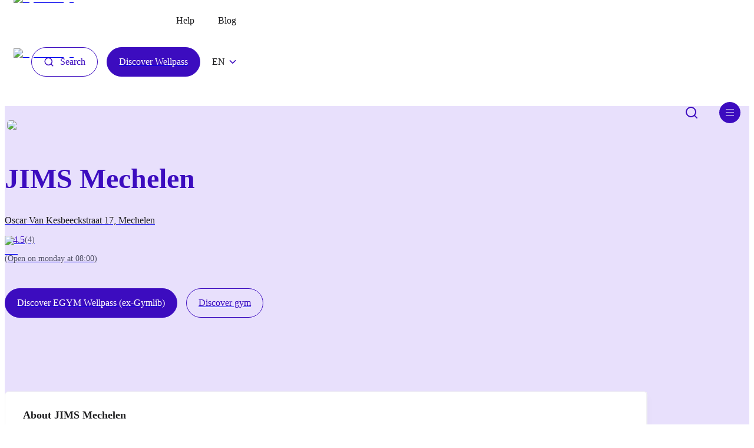

--- FILE ---
content_type: text/html; charset=utf-8
request_url: https://gymlib.com/en/gym/nrg-fitness-mechelen
body_size: 22496
content:
<!DOCTYPE html><html lang="en"><head><meta charSet="utf-8"/><meta name="viewport" content="width=device-width"/><title>JIMS Mechelen</title><link rel="canonical" href="https://gymlib.com/en/gym/nrg-fitness-mechelen"/><meta property="og:title" content="JIMS Mechelen"/><meta property="og:type" content="website"/><meta name="description" content="In deze fitnessruimte heb je toegang tot het gewichtenplatform. Geniet van een gratis toegangssessie en maak gebruik van de apparatuur die tot je beschikking staat."/><meta property="og:description" content="In deze fitnessruimte heb je toegang tot het gewichtenplatform. Geniet van een gratis toegangssessie en maak gebruik van de apparatuur die tot je beschikking staat."/><meta property="og:url" content="https://gymlib.com/en/gym/nrg-fitness-mechelen"/><meta property="og:image" content="https://storage.googleapis.com/public-gymfinder-backend-images-prod-prod-co/gyms/ffd8ffe0-0010-4a46-0005-a3d816e7a494_s"/><script type="application/ld+json">{"@context":"https://schema.org","@type":"SportsActivityLocation","name":"JIMS Mechelen","description":"In deze fitnessruimte heb je toegang tot het gewichtenplatform. Geniet van een gratis toegangssessie en maak gebruik van de apparatuur die tot je beschikking staat.","image":"https://storage.googleapis.com/public-gymfinder-backend-images-prod-prod-co/gyms/ffd8ffe0-0010-4a46-0005-a3d816e7a494_s","openingHours":["Mo-Fr 08:00-22:00","Sa-Su 09:00-17:00"],"address":{"@type":"PostalAddress","addressLocality":"Mechelen","postalCode":"2800","streetAddress":"Oscar Van Kesbeeckstraat 17"},"geo":{"@type":"GeoCoordinates","latitude":51.0353288,"longitude":4.470087},"aggregateRating":{"@type":"AggregateRating","ratingValue":4.5,"reviewCount":4}}</script><link rel="shortcut icon" href="/favicon.png"/><link rel="alternate" hrefLang="nl-be" href="https://gymlib.com/nl/gym/nrg-fitness-mechelen"/><link rel="alternate" hrefLang="fr-fr" href="https://gymlib.com/fr/gym/nrg-fitness-mechelen"/><link rel="preload" as="image" imageSrcSet="/_next/image?url=%2F_next%2Fstatic%2Fmedia%2Flogo.f619239a.png&amp;w=256&amp;q=75 1x, /_next/image?url=%2F_next%2Fstatic%2Fmedia%2Flogo.f619239a.png&amp;w=640&amp;q=75 2x" fetchpriority="high"/><meta name="next-head-count" content="15"/><link rel="preconnect" href="https://images.prismic.io"/><link rel="preconnect" href="https://gymlib.cdn.prismic.io"/><link rel="preconnect" href="https://static.gymlib.com"/><link rel="preload" href="/fonts/GT-Haptik-Regular.otf" as="font" crossorigin=""/><link rel="preload" href="/fonts/GT-Haptik-Bold.otf" as="font" crossorigin=""/><link rel="preload" href="/fonts/GT-Haptik-Black.otf" as="font" crossorigin=""/><link rel="preload" href="/fonts/GT-Haptik-Medium.otf" as="font" crossorigin=""/><link rel="preload" href="/fonts/GT-Haptik-Medium-Rotalic.otf" as="font" crossorigin=""/><link rel="preload" href="/fonts/Dida.otf" as="font" crossorigin=""/><meta property="og:site" content="https://gymlib.com"/><link rel="preload" href="/_next/static/css/7b96ac258930d9a8.css" as="style"/><link rel="stylesheet" href="/_next/static/css/7b96ac258930d9a8.css" data-n-g=""/><link rel="preload" href="/_next/static/css/440979f53bc54b6d.css" as="style"/><link rel="stylesheet" href="/_next/static/css/440979f53bc54b6d.css" data-n-p=""/><noscript data-n-css=""></noscript><script defer="" nomodule="" src="/_next/static/chunks/polyfills-c67a75d1b6f99dc8.js"></script><script defer="" src="/_next/static/chunks/8037.9c7ea4e37bed16e4.js"></script><script defer="" src="/_next/static/chunks/9725.37b91004b2bff001.js"></script><script src="/_next/static/chunks/webpack-56331c0b37d1e237.js" defer=""></script><script src="/_next/static/chunks/framework-24245a90afd1d198.js" defer=""></script><script src="/_next/static/chunks/main-964d63d2c48deedb.js" defer=""></script><script src="/_next/static/chunks/pages/_app-b23c68aa9560ed54.js" defer=""></script><script src="/_next/static/chunks/6761-06da217b95d94f92.js" defer=""></script><script src="/_next/static/chunks/5413-397d00face840363.js" defer=""></script><script src="/_next/static/chunks/9926-5160f5f2c6ea0e09.js" defer=""></script><script src="/_next/static/chunks/2761-17ad6def1926f64d.js" defer=""></script><script src="/_next/static/chunks/5360-415ddfeecfdc50ea.js" defer=""></script><script src="/_next/static/chunks/2348-894b9a231d2ff32c.js" defer=""></script><script src="/_next/static/chunks/7837-1fa4f80af391050c.js" defer=""></script><script src="/_next/static/chunks/888-08d9160555850c06.js" defer=""></script><script src="/_next/static/chunks/7695-52d2dc816566dbae.js" defer=""></script><script src="/_next/static/chunks/4205-487d22c333f062e4.js" defer=""></script><script src="/_next/static/chunks/5053-9205f651334a6db7.js" defer=""></script><script src="/_next/static/chunks/6509-414285bfcb724778.js" defer=""></script><script src="/_next/static/chunks/5757-53ba2bc781ba0cbc.js" defer=""></script><script src="/_next/static/chunks/1525-d651331dce281ffb.js" defer=""></script><script src="/_next/static/chunks/pages/gym/%5Bslug%5D-3c8bc88ce7ecfca7.js" defer=""></script><script src="/_next/static/_sxY4zfsSh6Al1r_0NWfF/_buildManifest.js" defer=""></script><script src="/_next/static/_sxY4zfsSh6Al1r_0NWfF/_ssgManifest.js" defer=""></script><style data-styled="" data-styled-version="6.1.2">.OodcW{display:flex;align-items:flex-start;justify-content:space-between;align-self:normal;}/*!sc*/
.kPpgzm{display:flex;align-items:center;justify-content:flex-start;align-self:normal;}/*!sc*/
.jDlQHD{display:flex;align-items:flex-start;justify-content:flex-start;align-self:normal;}/*!sc*/
.kWCdjl{display:flex;align-items:center;justify-content:flex-end;align-self:normal;}/*!sc*/
.bqOZkH{display:flex;align-items:flex-start;justify-content:flex-start;align-self:normal;flex-direction:column;}/*!sc*/
.hwIdUj{display:flex;align-items:center;justify-content:center;align-self:normal;}/*!sc*/
.oSrIZ{display:flex;justify-content:flex-start;align-self:normal;}/*!sc*/
.gPwCDT{display:flex;align-items:flex-end;justify-content:flex-end;align-self:normal;}/*!sc*/
.giBDOl{display:flex;align-self:normal;margin-bottom:0.625rem;}/*!sc*/
@media (min-width: 768px){.giBDOl{margin-bottom:1.875rem;}}/*!sc*/
.jRPAPN{display:flex;justify-content:flex-start;align-self:normal;flex-direction:column;padding-bottom:0;}/*!sc*/
@media (min-width: 768px){.jRPAPN{padding-bottom:2.8125rem;}}/*!sc*/
.fHyQeN{display:flex;justify-content:flex-start;align-self:normal;margin-bottom:0.9375rem;}/*!sc*/
@media (min-width: 768px){.fHyQeN{margin-bottom:0;}}/*!sc*/
.kAmtmG{display:flex;align-items:center;justify-content:flex-start;align-self:normal;padding-top:0.625rem;padding-bottom:0.625rem;}/*!sc*/
@media (min-width: 768px){.kAmtmG{padding-top:0.625rem;}}/*!sc*/
@media (min-width: 768px){.kAmtmG{padding-bottom:0.625rem;}}/*!sc*/
.fkuagV{display:flex;align-items:flex-end;justify-content:center;align-self:normal;flex-direction:column;}/*!sc*/
data-styled.g2[id="sc-gtcySc"]{content:"OodcW,kPpgzm,jDlQHD,kWCdjl,bqOZkH,hwIdUj,oSrIZ,gPwCDT,giBDOl,jRPAPN,fHyQeN,kAmtmG,fkuagV,"}/*!sc*/
.xXhNX{display:flex;justify-content:flex-start;align-items:flex-start;position:relative;}/*!sc*/
@media (min-width: 768px){.xXhNX{display:flex;}}/*!sc*/
@media (min-width: 992px){.xXhNX{display:flex;}}/*!sc*/
.jgAbzl{display:flex;justify-content:flex-start;align-items:flex-start;position:relative;}/*!sc*/
@media (min-width: 768px){.jgAbzl{padding-left:1.875rem;}}/*!sc*/
@media (min-width: 768px){.jgAbzl{display:flex;}}/*!sc*/
@media (min-width: 992px){.jgAbzl{display:flex;}}/*!sc*/
.IYAZa{display:flex;justify-content:flex-start;align-items:flex-start;position:relative;}/*!sc*/
@media (min-width: 768px){.IYAZa{padding-left:0.9375rem;}}/*!sc*/
@media (min-width: 768px){.IYAZa{display:flex;}}/*!sc*/
@media (min-width: 992px){.IYAZa{display:flex;}}/*!sc*/
.cIwAFM{display:flex;justify-content:flex-start;align-items:flex-start;position:relative;}/*!sc*/
@media (min-width: 768px){.cIwAFM{padding-left:1.25rem;}}/*!sc*/
@media (min-width: 768px){.cIwAFM{display:flex;}}/*!sc*/
@media (min-width: 992px){.cIwAFM{display:flex;}}/*!sc*/
.hatexW{display:flex;justify-content:flex-start;align-items:center;position:relative;}/*!sc*/
@media (min-width: 768px){.hatexW{display:flex;}}/*!sc*/
@media (min-width: 992px){.hatexW{display:flex;}}/*!sc*/
.zkign{display:flex;justify-content:flex-start;align-items:flex-start;position:relative;margin-right:0.4375rem;}/*!sc*/
@media (min-width: 768px){.zkign{display:flex;}}/*!sc*/
@media (min-width: 992px){.zkign{display:flex;}}/*!sc*/
.iMczZM{display:flex;justify-content:flex-start;align-items:flex-start;position:relative;margin-left:2.1875rem;}/*!sc*/
@media (min-width: 768px){.iMczZM{display:flex;}}/*!sc*/
@media (min-width: 992px){.iMczZM{display:flex;}}/*!sc*/
.hdKChf{display:flex;position:relative;flex:1;}/*!sc*/
@media (min-width: 768px){.hdKChf{display:flex;}}/*!sc*/
@media (min-width: 992px){.hdKChf{display:flex;}}/*!sc*/
.gTxMll{display:flex;flex-direction:xs:flex-direction:column;position:relative;flex-direction:column;}/*!sc*/
@media (min-width: 768px){.gTxMll{display:flex;}}/*!sc*/
@media (min-width: 992px){.gTxMll{display:flex;}}/*!sc*/
.jujSZr{display:flex;justify-content:center;align-items:center;position:relative;}/*!sc*/
@media (min-width: 768px){.jujSZr{display:flex;}}/*!sc*/
@media (min-width: 992px){.jujSZr{display:flex;}}/*!sc*/
.hbbTRJ{display:flex;justify-content:flex-start;align-items:center;position:relative;margin-bottom:0.625rem;}/*!sc*/
@media (min-width: 768px){.hbbTRJ{display:flex;}}/*!sc*/
@media (min-width: 992px){.hbbTRJ{display:flex;}}/*!sc*/
.jeatLh{display:flex;justify-content:flex-start;align-items:flex-start;position:relative;margin-right:1.875rem;}/*!sc*/
@media (min-width: 768px){.jeatLh{display:flex;}}/*!sc*/
@media (min-width: 992px){.jeatLh{display:flex;}}/*!sc*/
.hUVNOi{display:flex;justify-content:flex-start;align-items:flex-start;position:relative;margin-bottom:2.5rem;}/*!sc*/
@media (min-width: 768px){.hUVNOi{display:flex;}}/*!sc*/
@media (min-width: 992px){.hUVNOi{display:flex;}}/*!sc*/
.cZhHrr{display:flex;flex-direction:xs:flex-direction:column;md:flex-direction:row;justify-content:flex-start;position:relative;flex-direction:column;}/*!sc*/
@media (min-width: 768px){.cZhHrr{flex-direction:row;}}/*!sc*/
@media (min-width: 768px){.cZhHrr{display:flex;}}/*!sc*/
@media (min-width: 992px){.cZhHrr{display:flex;}}/*!sc*/
.eMvMoC{display:flex;justify-content:flex-start;align-items:flex-start;position:relative;margin-bottom:0.9375rem;}/*!sc*/
@media (min-width: 768px){.eMvMoC{margin-bottom:0;}}/*!sc*/
@media (min-width: 768px){.eMvMoC{margin-right:0.9375rem;}}/*!sc*/
@media (min-width: 768px){.eMvMoC{display:flex;}}/*!sc*/
@media (min-width: 992px){.eMvMoC{display:flex;}}/*!sc*/
.dLNCLP{display:flex;justify-content:flex-end;align-items:flex-end;position:relative;}/*!sc*/
@media (min-width: 768px){.dLNCLP{display:flex;}}/*!sc*/
@media (min-width: 992px){.dLNCLP{display:flex;}}/*!sc*/
.kmFphn{display:flex;flex-direction:xs:flex-direction:column;md:flex-direction:row;justify-content:flex-start;position:relative;flex:1;flex-direction:column;}/*!sc*/
@media (min-width: 768px){.kmFphn{flex-direction:row;}}/*!sc*/
@media (min-width: 768px){.kmFphn{display:flex;}}/*!sc*/
@media (min-width: 992px){.kmFphn{display:flex;}}/*!sc*/
.cRtfYd{display:flex;flex-direction:xs:flex-direction:column;justify-content:flex-start;align-items:flex-start;position:relative;flex:1;flex-direction:column;}/*!sc*/
@media (min-width: 768px){.cRtfYd{display:flex;}}/*!sc*/
@media (min-width: 992px){.cRtfYd{display:flex;}}/*!sc*/
.PPUxL{display:flex;justify-content:flex-start;align-items:flex-start;position:relative;flex:1;}/*!sc*/
@media (min-width: 768px){.PPUxL{display:flex;}}/*!sc*/
@media (min-width: 992px){.PPUxL{display:flex;}}/*!sc*/
.jUCATd{display:flex;justify-content:flex-start;align-items:flex-start;position:relative;margin-bottom:0.9375rem;}/*!sc*/
@media (min-width: 768px){.jUCATd{display:flex;}}/*!sc*/
@media (min-width: 992px){.jUCATd{display:flex;}}/*!sc*/
.hZaWpB{display:flex;flex-direction:xs:flex-direction:column;justify-content:flex-start;align-items:flex-start;position:relative;flex-direction:column;}/*!sc*/
@media (min-width: 768px){.hZaWpB{display:flex;}}/*!sc*/
@media (min-width: 992px){.hZaWpB{display:flex;}}/*!sc*/
.kHmhuW{display:flex;flex-direction:xs:flex-direction:column;justify-content:flex-start;align-items:flex-start;position:relative;margin-bottom:0.625rem;flex-direction:column;}/*!sc*/
@media (min-width: 768px){.kHmhuW{margin-bottom:1.25rem;}}/*!sc*/
@media (min-width: 768px){.kHmhuW{display:flex;}}/*!sc*/
@media (min-width: 992px){.kHmhuW{display:flex;}}/*!sc*/
.bGQUvY{display:flex;flex-direction:xs:flex-direction:column;justify-content:center;align-items:flex-start;position:relative;flex-direction:column;}/*!sc*/
@media (min-width: 768px){.bGQUvY{display:flex;}}/*!sc*/
@media (min-width: 992px){.bGQUvY{display:flex;}}/*!sc*/
.hPjbVA{display:flex;justify-content:flex-start;align-items:flex-start;position:relative;margin-right:0.125rem;}/*!sc*/
@media (min-width: 768px){.hPjbVA{display:flex;}}/*!sc*/
@media (min-width: 992px){.hPjbVA{display:flex;}}/*!sc*/
data-styled.g3[id="sc-dkXqGt"]{content:"xXhNX,jgAbzl,IYAZa,cIwAFM,hatexW,zkign,iMczZM,hdKChf,gTxMll,jujSZr,hbbTRJ,jeatLh,hUVNOi,cZhHrr,eMvMoC,dLNCLP,kmFphn,cRtfYd,PPUxL,jUCATd,hZaWpB,kHmhuW,bGQUvY,hPjbVA,"}/*!sc*/
.cdTqtJ{display:flex;flex-direction:column;height:100%;}/*!sc*/
@media (min-width: 1200px){.cdTqtJ{padding:0 0;max-width:1230px;}}/*!sc*/
data-styled.g4[id="sc-hKVqoC"]{content:"cdTqtJ,"}/*!sc*/
.fjzErd{width:100%;}/*!sc*/
data-styled.g5[id="sc-eCQicT"]{content:"fjzErd,"}/*!sc*/
.koZgVa{display:inline-flex;padding:0;background-color:transparent;border:none;transition:all 0.2s ease;will-change:transform;}/*!sc*/
.koZgVa:hover{opacity:0.8;}/*!sc*/
data-styled.g6[id="sc-jSpqns"]{content:"koZgVa,"}/*!sc*/
.bkvRZG{transform:rotate(0deg);transition:transform 0.3s ease;}/*!sc*/
data-styled.g7[id="sc-gKkibJ"]{content:"bkvRZG,"}/*!sc*/
.ecbA-dB{margin:0;font-family:'GT Haptik';color:inherit;font-size:1rem;line-height:1.4375rem;font-weight:500;text-transform:none;white-space:normal;text-align:start;-webkit-font-smoothing:antialised;white-space:pre-wrap;}/*!sc*/
@media (min-width: 768px){.ecbA-dB{font-size:1rem;line-height:1.4375rem;}}/*!sc*/
.foQwWf{margin:0;font-family:'GT Haptik';color:#1B1B1D;font-size:1rem;line-height:1.4375rem;font-weight:400;text-transform:none;white-space:normal;text-align:start;-webkit-font-smoothing:antialised;white-space:pre-wrap;}/*!sc*/
@media (min-width: 768px){.foQwWf{font-size:1rem;line-height:1.4375rem;}}/*!sc*/
.jjnYmY{margin:0;font-family:'GT Haptik';color:#FFFFFF;font-size:1rem;line-height:1.3125rem;font-weight:500;text-transform:none;white-space:normal;text-align:start;margin-bottom:0.25rem;-webkit-font-smoothing:antialised;white-space:pre-wrap;}/*!sc*/
@media (min-width: 768px){.jjnYmY{font-size:1.125rem;line-height:1.1875rem;}}/*!sc*/
.eNFqrC{margin:0;font-family:'GT Haptik';color:#FFFFFF;font-size:0.75rem;line-height:0.8125rem;font-weight:400;text-transform:none;white-space:normal;text-align:start;-webkit-font-smoothing:antialised;white-space:pre-wrap;}/*!sc*/
@media (min-width: 768px){.eNFqrC{font-size:0.75rem;line-height:0.8125rem;}}/*!sc*/
.jPmEiZ{margin:0;font-family:'GT Haptik';color:#FFFFFF;font-size:1.875rem;line-height:2.175rem;font-weight:700;text-transform:none;white-space:normal;text-align:start;-webkit-font-smoothing:antialised;white-space:pre-wrap;}/*!sc*/
@media (min-width: 768px){.jPmEiZ{font-size:1.875rem;line-height:2.175rem;}}/*!sc*/
.jVdmXs{margin:0;font-family:'GT Haptik';color:#1B1B1D;font-size:1.5rem;line-height:1.9375rem;font-weight:700;text-transform:none;white-space:normal;text-align:start;-webkit-font-smoothing:antialised;white-space:pre-wrap;}/*!sc*/
@media (min-width: 768px){.jVdmXs{font-size:1.5rem;line-height:1.9375rem;}}/*!sc*/
.deNnxE{margin:0;font-family:'GT Haptik';color:#3C0CBF;font-size:3rem;line-height:3.625rem;font-weight:900;text-transform:none;white-space:normal;text-align:start;margin-top:3.125rem;margin-bottom:0.9375rem;-webkit-font-smoothing:antialised;white-space:pre-wrap;}/*!sc*/
@media (min-width: 768px){.deNnxE{margin-bottom:1.875rem;}}/*!sc*/
@media (min-width: 768px){.deNnxE{font-size:3rem;line-height:3.625rem;}}/*!sc*/
.clNRKw{margin:0;font-family:'GT Haptik';color:#1B1B1D;font-size:1rem;line-height:1.4375rem;font-weight:400;text-transform:none;white-space:normal;text-align:start;margin-bottom:0.625rem;-webkit-font-smoothing:antialised;white-space:pre-wrap;}/*!sc*/
@media (min-width: 768px){.clNRKw{font-size:1rem;line-height:1.4375rem;}}/*!sc*/
.ljVodB{margin:0;font-family:'GT Haptik';color:#3C0CBF;font-size:1rem;line-height:1.4375rem;font-weight:400;text-transform:none;white-space:normal;text-align:start;-webkit-font-smoothing:antialised;white-space:pre-wrap;}/*!sc*/
@media (min-width: 768px){.ljVodB{font-size:1rem;line-height:1.4375rem;}}/*!sc*/
.kIMZXA{margin:0;font-family:'GT Haptik';color:#525268;font-size:0.875rem;line-height:1.3125rem;font-weight:400;text-transform:none;white-space:normal;text-align:start;-webkit-font-smoothing:antialised;white-space:pre-wrap;}/*!sc*/
@media (min-width: 768px){.kIMZXA{font-size:0.875rem;line-height:1.3125rem;}}/*!sc*/
.hZKoag{margin:0;font-family:'GT Haptik';color:#1B1B1D;font-size:1.125rem;line-height:1.1875rem;font-weight:700;text-transform:none;white-space:normal;text-align:start;-webkit-font-smoothing:antialised;white-space:pre-wrap;}/*!sc*/
@media (min-width: 768px){.hZKoag{font-size:1.125rem;line-height:1.1875rem;}}/*!sc*/
.gHcSCM{margin:0;font-family:'GT Haptik';color:#1B1B1D;font-size:1.125rem;line-height:32px;font-weight:400;text-transform:none;white-space:normal;text-align:start;margin-bottom:0.625rem;-webkit-font-smoothing:antialised;white-space:pre-wrap;}/*!sc*/
@media (min-width: 768px){.gHcSCM{font-size:1.125rem;line-height:32px;}}/*!sc*/
.ifQwgg{margin:0;font-family:'GT Haptik';color:#525268;font-size:1rem;line-height:1.4375rem;font-weight:400;text-transform:none;white-space:normal;text-align:start;-webkit-font-smoothing:antialised;white-space:pre-wrap;}/*!sc*/
@media (min-width: 768px){.ifQwgg{font-size:1rem;line-height:1.4375rem;}}/*!sc*/
.sODlj{margin:0;font-family:'GT Haptik';color:#1B1B1D;font-size:1.5rem;line-height:31px;font-weight:700;text-transform:none;white-space:normal;text-align:start;margin-bottom:0.625rem;-webkit-font-smoothing:antialised;white-space:pre-wrap;}/*!sc*/
@media (min-width: 768px){.sODlj{font-size:1.5rem;line-height:31px;}}/*!sc*/
.ehxlDL{margin:0;font-family:'GT Haptik';color:#525268;font-size:1rem;line-height:32px;font-weight:400;text-transform:none;white-space:normal;text-align:start;margin-bottom:0.3125rem;-webkit-font-smoothing:antialised;white-space:pre-wrap;}/*!sc*/
@media (min-width: 768px){.ehxlDL{font-size:1rem;line-height:32px;}}/*!sc*/
.cfPIkS{margin:0;font-family:'GT Haptik';color:#525268;font-size:1rem;line-height:32px;font-weight:400;text-transform:none;white-space:normal;text-align:start;margin-bottom:0.9375rem;-webkit-font-smoothing:antialised;white-space:pre-wrap;}/*!sc*/
@media (min-width: 768px){.cfPIkS{font-size:1rem;line-height:32px;}}/*!sc*/
.cfWuwn{margin:0;font-family:'GT Haptik';color:#1B1B1D;font-size:1.125rem;line-height:26px;font-weight:400;text-transform:none;white-space:normal;text-align:start;-webkit-font-smoothing:antialised;white-space:pre-wrap;}/*!sc*/
@media (min-width: 768px){.cfWuwn{font-size:1.125rem;line-height:26px;}}/*!sc*/
.jEAymP{margin:0;font-family:'GT Haptik';color:#C1C1C3;font-size:0.875rem;line-height:18px;font-weight:400;text-transform:none;white-space:normal;text-align:start;margin-left:1rem;-webkit-font-smoothing:antialised;white-space:pre-wrap;}/*!sc*/
@media (min-width: 768px){.jEAymP{font-size:0.875rem;line-height:18px;}}/*!sc*/
.krFrCl{margin:0;font-family:'GT Haptik';color:#1B1B1D;font-size:1rem;line-height:1.4375rem;font-weight:400;text-transform:none;white-space:normal;text-align:start;margin-top:0.9375rem;-webkit-font-smoothing:antialised;white-space:pre-wrap;}/*!sc*/
@media (min-width: 768px){.krFrCl{font-size:1rem;line-height:1.4375rem;}}/*!sc*/
data-styled.g8[id="sc-iCEzBS"]{content:"ecbA-dB,foQwWf,jjnYmY,eNFqrC,jPmEiZ,jVdmXs,deNnxE,clNRKw,ljVodB,kIMZXA,hZKoag,gHcSCM,ifQwgg,sODlj,ehxlDL,cfPIkS,cfWuwn,jEAymP,krFrCl,"}/*!sc*/
.ljJqLz{cursor:pointer;}/*!sc*/
data-styled.g9[id="sc-fuzrqj"]{content:"ljJqLz,"}/*!sc*/
.jwbNkE{border:none;background-color:transparent;padding:0;}/*!sc*/
data-styled.g12[id="sc-kEbfcl"]{content:"jwbNkE,"}/*!sc*/
.fGNvBy{display:flex;cursor:pointer;}/*!sc*/
data-styled.g15[id="sc-dYlKe"]{content:"fGNvBy,"}/*!sc*/
.fcbIyT{justify-content:space-between;align-items:flex-start;overflow-x:none;}/*!sc*/
.uBswC{justify-content:flex-start;align-items:flex-start;overflow-x:none;}/*!sc*/
.kJSCpi{justify-content:flex-start;align-items:flex-start;overflow-x:none;margin-top:1.875rem;margin-bottom:1.875rem;}/*!sc*/
@media (min-width: 768px){.kJSCpi{margin-top:5rem;}}/*!sc*/
@media (min-width: 768px){.kJSCpi{margin-bottom:5rem;}}/*!sc*/
.guoraA{justify-content:flex-start;align-items:flex-start;overflow-x:none;margin-top:3.125rem;}/*!sc*/
@media (min-width: 768px){.guoraA{margin-top:5rem;}}/*!sc*/
.eAxJSE{justify-content:flex-start;align-items:flex-start;overflow-x:none;margin-bottom:0.9375rem;}/*!sc*/
.jfOmPz{justify-content:flex-start;align-items:flex-start;overflow-x:none;margin-bottom:1.875rem;}/*!sc*/
.ksYqzY{justify-content:flex-start;align-items:flex-start;overflow-x:none;margin-top:6.25rem;margin-bottom:1.5625rem;}/*!sc*/
@media (min-width: 768px){.ksYqzY{margin-top:6.25rem;}}/*!sc*/
@media (min-width: 768px){.ksYqzY{margin-bottom:2.5rem;}}/*!sc*/
.hWqUuK{justify-content:flex-start;align-items:flex-start;overflow-x:none;margin-bottom:1.875rem;}/*!sc*/
@media (min-width: 768px){.hWqUuK{margin-bottom:1.875rem;}}/*!sc*/
.daTepU{justify-content:flex-start;align-items:flex-start;overflow-x:none;margin-bottom:1.875rem;}/*!sc*/
@media (min-width: 768px){.daTepU{margin-bottom:3.125rem;}}/*!sc*/
.joHmqa{justify-content:flex-start;align-items:flex-start;overflow-x:none;margin-bottom:3.125rem;}/*!sc*/
@media (min-width: 768px){.joHmqa{margin-bottom:6.25rem;}}/*!sc*/
.ofVqA{justify-content:flex-start;align-items:flex-start;overflow-x:none;margin-bottom:3.125rem;}/*!sc*/
@media (min-width: 768px){.ofVqA{margin-bottom:5rem;}}/*!sc*/
data-styled.g16[id="sc-bqqOah"]{content:"fcbIyT,uBswC,kJSCpi,guoraA,eAxJSE,jfOmPz,ksYqzY,hWqUuK,daTepU,joHmqa,ofVqA,"}/*!sc*/
.jjZUX{max-height:300px;overflow:hidden;transition:max-height 0.4s ease;display:flex;flex-wrap:wrap;}/*!sc*/
data-styled.g19[id="sc-folRSO"]{content:"jjZUX,"}/*!sc*/
.gBQevH{padding:5px 10px;color:#525268;border:1px solid #e8e0fc;border-radius:5px;margin-right:10px;margin-bottom:10px;transition:all 0.2s ease;}/*!sc*/
.gBQevH:hover{border-color:#3C0CBF;}/*!sc*/
data-styled.g20[id="sc-fFCXec"]{content:"gBQevH,"}/*!sc*/
.fjkISL{border:0;border-radius:5rem;cursor:pointer;display:inline-flex;align-items:center;padding:0.9375rem 1.25rem;position:relative;background-color:transparent;overflow:hidden;transition:background-color 0.5s ease;height:100%;}/*!sc*/
.fjkISL .icon{transition:transform 0.5s ease;margin-right:0.625rem;}/*!sc*/
.fjkISL:hover{background-color:transparent;box-shadow:none;}/*!sc*/
.fjkISL:hover .icon{transform:rotate(-7deg);}/*!sc*/
.fjkISL:hover::after{width:0;}/*!sc*/
.fjkISL::after{content:'';position:absolute;bottom:0.875rem;z-index:-5;left:0.9375rem;width:calc(100% - 2 * 0.9375rem);height:0.625rem;background-color:#F7F7DA;transition:width 0.5s ease;}/*!sc*/
.yzSOD{border:0;border-radius:5rem;cursor:pointer;display:inline-flex;align-items:center;padding:0.9375rem 1.25rem;position:relative;background-color:transparent;overflow:hidden;transition:background-color 0.5s ease;height:100%;}/*!sc*/
.yzSOD .icon{transition:transform 0.5s ease;margin-right:0.625rem;}/*!sc*/
.yzSOD:hover{background-color:transparent;box-shadow:none;}/*!sc*/
.yzSOD:hover .icon{transform:rotate(-7deg);}/*!sc*/
.yzSOD:hover::after{width:0;}/*!sc*/
.yzSOD::after{content:'';position:absolute;bottom:0.875rem;z-index:-5;left:0.9375rem;width:calc(100% - 2 * 0.9375rem);height:0.625rem;background-color:#E8E0FC;transition:width 0.5s ease;}/*!sc*/
data-styled.g21[id="sc-bjLrTV"]{content:"fjkISL,yzSOD,"}/*!sc*/
.ooAtb{position:relative;z-index:2;font-size:16px;color:#1B1B1D;font-weight:500;line-height:1;font-family:'GT Haptik';transition:translateY(0);transition:transform 0.5s ease;}/*!sc*/
.ooAtb::after{content:'Show more';position:absolute;display:none;top:50%;left:0px;transform:translateY(50px);transition:transform 0.5s ease;font-weight:500;}/*!sc*/
@media (min-width: 768px){.ooAtb::after{display:block;}}/*!sc*/
.JwxkM{position:relative;z-index:2;font-size:16px;color:#1B1B1D;font-weight:500;line-height:1;font-family:'GT Haptik';transition:translateY(0);transition:transform 0.5s ease;}/*!sc*/
.JwxkM::after{content:'View a route';position:absolute;display:none;top:50%;left:0px;transform:translateY(50px);transition:transform 0.5s ease;font-weight:500;}/*!sc*/
@media (min-width: 768px){.JwxkM::after{display:block;}}/*!sc*/
data-styled.g22[id="sc-ieCPsO"]{content:"ooAtb,JwxkM,"}/*!sc*/
.cfSiIk{gap:6px;align-items:center;justify-content:flex-start;}/*!sc*/
data-styled.g25[id="sc-dlwKqN"]{content:"cfSiIk,"}/*!sc*/
.Uqgms{border:1px solid #3C0CBF;border-radius:5rem;cursor:pointer;display:inline-flex;align-items:center;padding:0.9375rem 1.25rem;position:relative;color:#3C0CBF;background-color:transparent;overflow:hidden;transition:all 0.5s ease;}/*!sc*/
.Uqgms .label{color:#3C0CBF;}/*!sc*/
.Uqgms .icon{margin-right:0.625rem;color:#3C0CBF;}/*!sc*/
.Uqgms .iconRight{margin-left:0.625rem;color:#3C0CBF;}/*!sc*/
.Uqgms:hover{background-color:#3C0CBF;border-color:#3C0CBF;}/*!sc*/
.Uqgms:hover .label,.Uqgms:hover .icon{transition:all 0.5s ease;color:white;}/*!sc*/
.Uqgms:hover::after{content:"Search";position:absolute;display:none;top:15px;left:20px;transform:translateY(50px);transition:transform 0.5s ease;font-weight:500;font-size:16px;line-height:18px;}/*!sc*/
@media (min-width: 768px){.Uqgms:hover::after{display:block;}}/*!sc*/
.eHopQh{border:1px solid #3C0CBF;border-radius:5rem;cursor:pointer;display:inline-flex;align-items:center;padding:0.9375rem 1.25rem;position:relative;color:white;background-color:#3C0CBF;overflow:hidden;transition:all 0.5s ease;}/*!sc*/
.eHopQh .label{color:white;}/*!sc*/
.eHopQh .icon{margin-right:0.625rem;color:white;}/*!sc*/
.eHopQh .iconRight{margin-left:0.625rem;color:white;}/*!sc*/
.eHopQh:hover{background-color:#440ed7;border-color:#3C0CBF;}/*!sc*/
.eHopQh:hover .label,.eHopQh:hover .icon{transition:all 0.5s ease;color:white;}/*!sc*/
.eHopQh:hover::after{content:"Discover Wellpass";position:absolute;display:none;top:15px;left:20px;transform:translateY(50px);transition:transform 0.5s ease;font-weight:500;font-size:16px;line-height:18px;}/*!sc*/
@media (min-width: 768px){.eHopQh:hover::after{display:block;}}/*!sc*/
.gcMtcW{border:1px solid #3C0CBF;border-radius:5rem;cursor:pointer;display:inline-flex;align-items:center;padding:0.9375rem 1.25rem;position:relative;color:#FFFFFF;background-color:#3C0CBF;overflow:hidden;transition:all 0.5s ease;}/*!sc*/
.gcMtcW .label{color:#FFFFFF;}/*!sc*/
.gcMtcW .icon{margin-right:0.625rem;color:#FFFFFF;}/*!sc*/
.gcMtcW .iconRight{margin-left:0.625rem;color:#FFFFFF;}/*!sc*/
.gcMtcW:hover{background-color:#440ed7;border-color:#3C0CBF;}/*!sc*/
.gcMtcW:hover .label,.gcMtcW:hover .icon{transition:all 0.5s ease;color:#FFFFFF;}/*!sc*/
.gcMtcW:hover::after{content:"Discover EGYM Wellpass (ex-Gymlib)";position:absolute;display:none;top:15px;left:20px;transform:translateY(50px);transition:transform 0.5s ease;font-weight:500;font-size:16px;line-height:18px;}/*!sc*/
@media (min-width: 768px){.gcMtcW:hover::after{display:block;}}/*!sc*/
.dbXDbk{border:1px solid #3C0CBF;border-radius:5rem;cursor:pointer;display:inline-flex;align-items:center;padding:0.9375rem 1.25rem;position:relative;color:#3C0CBF;background-color:transparent;overflow:hidden;transition:all 0.5s ease;}/*!sc*/
.dbXDbk .label{color:#3C0CBF;}/*!sc*/
.dbXDbk .icon{margin-right:0.625rem;color:#3C0CBF;}/*!sc*/
.dbXDbk .iconRight{margin-left:0.625rem;color:#3C0CBF;}/*!sc*/
.dbXDbk:hover{background-color:#440ed7;border-color:#3C0CBF;}/*!sc*/
.dbXDbk:hover .label,.dbXDbk:hover .icon{transition:all 0.5s ease;color:#3C0CBF;}/*!sc*/
.dbXDbk:hover::after{content:"Discover gym";position:absolute;display:none;top:15px;left:20px;transform:translateY(50px);transition:transform 0.5s ease;font-weight:500;font-size:16px;line-height:18px;}/*!sc*/
@media (min-width: 768px){.dbXDbk:hover::after{display:block;}}/*!sc*/
.kMrhMP{border:1px solid #3C0CBF;border-radius:5rem;cursor:pointer;display:inline-flex;align-items:center;padding:0.9375rem 1.25rem;position:relative;color:#3C0CBF;background-color:transparent;overflow:hidden;transition:all 0.5s ease;}/*!sc*/
.kMrhMP .label{color:#3C0CBF;}/*!sc*/
.kMrhMP .icon{margin-right:0.625rem;color:#3C0CBF;}/*!sc*/
.kMrhMP .iconRight{margin-left:0.625rem;color:#3C0CBF;}/*!sc*/
.kMrhMP:hover{background-color:#440ed7;border-color:#3C0CBF;}/*!sc*/
.kMrhMP:hover .label,.kMrhMP:hover .icon{transition:all 0.5s ease;color:#3C0CBF;}/*!sc*/
.kMrhMP:hover::after{content:"Explore our gym partners";position:absolute;display:none;top:15px;left:20px;transform:translateY(50px);transition:transform 0.5s ease;font-weight:500;font-size:16px;line-height:18px;}/*!sc*/
@media (min-width: 768px){.kMrhMP:hover::after{display:block;}}/*!sc*/
data-styled.g26[id="sc-kgohPG"]{content:"Uqgms,eHopQh,gcMtcW,dbXDbk,kMrhMP,"}/*!sc*/
.fTWFrY{font-size:16px;line-height:18px;text-align:center;}/*!sc*/
data-styled.g27[id="sc-fKwCFz"]{content:"fTWFrY,"}/*!sc*/
.hnaTgT{width:fit-content;background-color:transparent;padding:0;border-radius:0;gap:5px;}/*!sc*/
data-styled.g28[id="sc-bCgmkI"]{content:"hnaTgT,"}/*!sc*/
.eRptto{padding-left:0;margin-bottom:2.5rem;text-decoration:none;color:#1B1B1D;cursor:pointer;}/*!sc*/
.eRptto:hover{text-decoration:none;color:#3C0CBF;}/*!sc*/
@media (min-width: 1200px){.eRptto{padding-left:2.5rem;margin-bottom:0;}}/*!sc*/
data-styled.g29[id="sc-ivKqzx"]{content:"eRptto,"}/*!sc*/
.kKuAeV{position:relative;display:flex;align-items:center;height:6.375rem;padding:0 0.9375rem;background-color:transparent;background-color:transparent;z-index:5;}/*!sc*/
data-styled.g34[id="sc-ezjhpl"]{content:"kKuAeV,"}/*!sc*/
.gtMpA-D{width:100%;}/*!sc*/
data-styled.g35[id="sc-bYgGEU"]{content:"gtMpA-D,"}/*!sc*/
.gplmkT{min-width:20px;max-width:40px;}/*!sc*/
data-styled.g36[id="sc-kLEcEn"]{content:"gplmkT,"}/*!sc*/
.bRWjri{padding:1.25rem 0;background-color:#3C0CBF;}/*!sc*/
data-styled.g39[id="sc-hiumNE"]{content:"bRWjri,"}/*!sc*/
.dAXQTW{display:flex;align-items:center;justify-content:center;width:2.5rem;height:2.5rem;background-color:#FFFFFF;border-radius:50%;}/*!sc*/
data-styled.g40[id="sc-gXvOAC"]{content:"dAXQTW,"}/*!sc*/
.lonFpj{width:fit-content;border-radius:0;}/*!sc*/
data-styled.g41[id="sc-cBEjqv"]{content:"lonFpj,"}/*!sc*/
.cQMBOD{width:100%;padding-bottom:4.375rem;}/*!sc*/
@media (min-width: 768px){.cQMBOD{padding-bottom:5rem;}}/*!sc*/
data-styled.g43[id="sc-jcgwyN"]{content:"cQMBOD,"}/*!sc*/
.bNIeoN{border-bottom:1px solid #F1F1F3;padding-bottom:0.9375rem;}/*!sc*/
data-styled.g44[id="sc-caHygO"]{content:"bNIeoN,"}/*!sc*/
.ksMNCN{display:flex;flex-direction:column;width:100%;overflow:hidden;min-width:200px;padding:0;}/*!sc*/
data-styled.g46[id="sc-iBjLpg"]{content:"ksMNCN,"}/*!sc*/
.lkuryb{border-radius:5px;overflow:hidden;position:relative;height:152px;}/*!sc*/
data-styled.g47[id="sc-efsgeZ"]{content:"lkuryb,"}/*!sc*/
.kiMbyW{padding:15px 0 0;width:100%;}/*!sc*/
data-styled.g48[id="sc-cTZdHi"]{content:"kiMbyW,"}/*!sc*/
.jIGMWL{margin:0 0.4375rem;}/*!sc*/
data-styled.g49[id="sc-jNDhVX"]{content:"jIGMWL,"}/*!sc*/
.dBllVJ{margin:0 0.625rem 0 0;color:#1B1B1D;font-family:GT Haptik,Arial;font-size:18px;font-style:normal;font-weight:400;line-height:20px;text-transform:capitalize;overflow:hidden;max-height:62px;margin-bottom:0.3125rem;}/*!sc*/
data-styled.g50[id="sc-dPqGoT"]{content:"dBllVJ,"}/*!sc*/
@keyframes rotate{0%{transform:rotate(0deg);}100%{transform:rotate(-3deg);}}/*!sc*/
.jzFXyy .heading-1-class,.jzFXyy .common-text-class,.jzFXyy .paragraph-class{margin-bottom:0.75rem;font-size:30px;line-height:105%;font-family:GT Haptik,Arial;color:#3C0CBF;font-weight:700;text-align:left;}/*!sc*/
@media (min-width: 768px){.jzFXyy .heading-1-class,.jzFXyy .common-text-class,.jzFXyy .paragraph-class{px`:"30px";}}/*!sc*/
.jzFXyy .hyperlink-class{color:#3C0CBF;text-decoration:underline;}/*!sc*/
.jzFXyy .hyperlink-class:hover{color:#3C0CBF;}/*!sc*/
.jzFXyy .strong-class{display:inline-block;font-weight:700;color:#3C0CBF;background-color:#F7F7DA;animation:1s ease 0.5s 1 rotate;animation-fill-mode:forwards;padding:0.3125rem 0.625rem;position:relative;z-index:-1;}/*!sc*/
data-styled.g51[id="sc-bBzKIC"]{content:"jzFXyy,"}/*!sc*/
.bonTHy{overflow:unset;width:100%;}/*!sc*/
data-styled.g52[id="sc-cNSmYF"]{content:"bonTHy,"}/*!sc*/
.bSOLVI{width:100%;}/*!sc*/
data-styled.g321[id="sc-fbgOKG"]{content:"bSOLVI,"}/*!sc*/
.hwvESu{border-top:solid #C1C1C3 1px;}/*!sc*/
.hwvESu:last-child{border-bottom:solid #C1C1C3 1px;}/*!sc*/
data-styled.g322[id="sc-hRvmIR"]{content:"hwvESu,"}/*!sc*/
.ePPuu{margin:0;font-family:GT Haptik,Arial;font-size:14px;line-height:32px;font-weight:400;}/*!sc*/
@media (min-width: 768px){.ePPuu{font-size:16px;}}/*!sc*/
data-styled.g323[id="sc-hCVAiY"]{content:"ePPuu,"}/*!sc*/
.bycDeG{margin:0;font-family:GT Haptik,Arial;font-size:14px;line-height:32px;font-weight:400;}/*!sc*/
@media (min-width: 768px){.bycDeG{font-size:16px;}}/*!sc*/
data-styled.g324[id="sc-eEDNBP"]{content:"bycDeG,"}/*!sc*/
.eZdnun{background-color:#F7F7DA;border-radius:8px;overflow:hidden;}/*!sc*/
data-styled.g325[id="sc-eqebbW"]{content:"eZdnun,"}/*!sc*/
.YZfZz{padding:30px 30px 30px;order:2;}/*!sc*/
@media (min-width: 768px){.YZfZz{order:1;padding:30px 30px 40px;}}/*!sc*/
data-styled.g326[id="sc-hgszah"]{content:"YZfZz,"}/*!sc*/
.jIKMJn{order:0;}/*!sc*/
@media (min-width: 768px){.jIKMJn{order:2;}}/*!sc*/
data-styled.g327[id="sc-gRSMAo"]{content:"jIKMJn,"}/*!sc*/
.etDvHv{padding:0;border-radius:0;}/*!sc*/
.etDvHv::after{left:0;width:100%;z-index:1;bottom:0;}/*!sc*/
data-styled.g328[id="sc-gLMcCj"]{content:"etDvHv,"}/*!sc*/
.wccjn{width:100%;overflow:unset;}/*!sc*/
data-styled.g329[id="sc-gxmqcq"]{content:"wccjn,"}/*!sc*/
.iaozaL{background:#ffffff;border:1px solid #e8e0fc;border-radius:5px;padding:15px;width:100%;margin-right:10px;margin-bottom:10px;}/*!sc*/
.iaozaL:nth-child(4n){margin-right:0;}/*!sc*/
data-styled.g330[id="sc-cOEaAi"]{content:"iaozaL,"}/*!sc*/
.cQJWID{overflow:unset;width:100%;}/*!sc*/
data-styled.g331[id="sc-iLSzKr"]{content:"cQJWID,"}/*!sc*/
.hjRqRU{margin-bottom:10px;}/*!sc*/
data-styled.g333[id="sc-lxgNN"]{content:"hjRqRU,"}/*!sc*/
.hwnhJX{width:100%;}/*!sc*/
data-styled.g334[id="sc-cdBmRy"]{content:"hwnhJX,"}/*!sc*/
.dsGqVY{margin-left:0;padding-left:0;padding-right:0;}/*!sc*/
.dsGqVY::after{left:0;width:100%;}/*!sc*/
data-styled.g357[id="sc-lneCvT"]{content:"dsGqVY,"}/*!sc*/
.iNceYH{transition:all 0.4s ease;}/*!sc*/
@media (min-width: 768px){.iNceYH{font-size:20px;line-height:31.5px;}}/*!sc*/
data-styled.g358[id="sc-lpvIyE"]{content:"iNceYH,"}/*!sc*/
.ckwtwO{overflow:hidden;font-size:16px;line-height:142.5%;color:#525268;}/*!sc*/
data-styled.g359[id="sc-fXoyjR"]{content:"ckwtwO,"}/*!sc*/
.ioxoNS{height:50px;}/*!sc*/
data-styled.g360[id="sc-hrrTHr"]{content:"ioxoNS,"}/*!sc*/
.fByGwp{position:fixed;top:0;left:0;right:0;bottom:0;z-index:100;background-color:#FFFFFF;pointer-events:none;overflow-y:auto;overflow-x:hidden;}/*!sc*/
data-styled.g361[id="sc-hcShhy"]{content:"fByGwp,"}/*!sc*/
.ilWGcY{position:fixed;top:35px;z-index:101;}/*!sc*/
@media (min-width: 768px){.ilWGcY{top:80px;}}/*!sc*/
data-styled.g363[id="sc-jEGSFQ"]{content:"ilWGcY,"}/*!sc*/
.jaXddP{width:75%;}/*!sc*/
data-styled.g364[id="sc-cCSveX"]{content:"jaXddP,"}/*!sc*/
.jrUrbz{width:25%;}/*!sc*/
data-styled.g365[id="sc-cosIFe"]{content:"jrUrbz,"}/*!sc*/
.jYxyVt{margin:4px;border-radius:5px;overflow:hidden;cursor:pointer;width:100%;height:100%;}/*!sc*/
@media (min-width: 768px){.jYxyVt{height:auto;}}/*!sc*/
data-styled.g366[id="sc-feHgDp"]{content:"jYxyVt,"}/*!sc*/
.gjbJGE{overflow:hidden;aspect-ratio:1/1;cursor:pointer;transition:all 0.1s linear;}/*!sc*/
.gjbJGE:hover{opacity:0.8;}/*!sc*/
data-styled.g367[id="sc-eQhudw"]{content:"gjbJGE,"}/*!sc*/
.bgnAuG{background:linear-gradient(0deg, rgba(0, 0, 0, 0.75), rgba(0, 0, 0, 0.75));border-radius:5px;position:absolute;top:0;left:0;right:0;bottom:0;transition:opacity 0.1s linear;}/*!sc*/
.bgnAuG:hover{opacity:0.8;}/*!sc*/
data-styled.g368[id="sc-iNxuZb"]{content:"bgnAuG,"}/*!sc*/
.jTLOeW{position:relative;margin-top:-132px;padding-top:152px;padding-bottom:20px;background-color:#E8E0FC;}/*!sc*/
@media (min-width: 992px){.jTLOeW::after{content:'';position:absolute;height:84px;right:0;bottom:0;left:0;background-color:#FFFFFF;}}/*!sc*/
data-styled.g370[id="sc-eQpsXa"]{content:"jTLOeW,"}/*!sc*/
.VHFZM{position:relative;border:1px solid #f1f1f3;background:#ffffff;box-shadow:0px 6px 13px rgba(0, 0, 0, 0.03);border-radius:6px;z-index:1;}/*!sc*/
data-styled.g371[id="sc-kNDShj"]{content:"VHFZM,"}/*!sc*/
.bmxa-DP{padding:30px;}/*!sc*/
.bmxa-DP:first-child{border-bottom:1px solid #f1f1f3;}/*!sc*/
@media (min-width: 768px){.bmxa-DP:first-child{border-right:1px solid #f1f1f3;}}/*!sc*/
data-styled.g372[id="sc-hFpJzs"]{content:"bmxa-DP,"}/*!sc*/
.dgRtti{position:relative;}/*!sc*/
data-styled.g374[id="sc-bPUuG"]{content:"dgRtti,"}/*!sc*/
.bniPdH{width:100%;}/*!sc*/
@media (min-width: 768px){.bniPdH{width:auto;}}/*!sc*/
data-styled.g375[id="sc-fZetEP"]{content:"bniPdH,"}/*!sc*/
@media (max-width: calc(1200px - 1px)){.iPfZoK{display:none;}}/*!sc*/
data-styled.g430[id="sc-fHUnBR"]{content:"iPfZoK,"}/*!sc*/
.iphjNQ{position:fixed;top:0;width:100%;z-index:6;top:-130px;background-color:#FFFFFF;transition:top 0.5s ease;}/*!sc*/
data-styled.g431[id="sc-bPNDTI"]{content:"iphjNQ,"}/*!sc*/
.flqWzd{padding:0px;border-radius:5em;background:#3C0CBF;width:36px;height:36px;align-items:center;justify-content:center;display:flex;border:none;}/*!sc*/
data-styled.g442[id="sc-cSXeKI"]{content:"flqWzd,"}/*!sc*/
.dazcYF{position:relative;display:flex;align-items:center;height:4.375rem;padding:0 0.9375rem;z-index:5;}/*!sc*/
data-styled.g448[id="sc-cAQBC"]{content:"dazcYF,"}/*!sc*/
.fEsgbG{width:100vw;}/*!sc*/
data-styled.g452[id="sc-jMBiZx"]{content:"fEsgbG,"}/*!sc*/
.dKxRCG{display:flex;flex-direction:column;min-height:100vh;overflow:hidden;}/*!sc*/
data-styled.g460[id="sc-fgXCsk"]{content:"dKxRCG,"}/*!sc*/
</style></head><div id="__next"><div class="sc-fHUnBR iPfZoK"><header class="sc-ezjhpl kKuAeV"><div direction="[object Object]" align="flex-start" justify="flex-start" position="relative" paddingTop="[object Object]" paddingBottom="[object Object]" paddingRight="[object Object]" paddingLeft="[object Object]" marginTop="[object Object]" marginBottom="[object Object]" marginRight="[object Object]" marginLeft="[object Object]" class="sc-dkXqGt xXhNX sc-eCQicT fjzErd sc-bYgGEU gtMpA-D"><div class="sc-hKVqoC cdTqtJ container-xl"><div class="sc-bqqOah fcbIyT row"><div class="sc-gtcySc OodcW col-md-3"><div class="sc-gtcySc kPpgzm col-md-auto"><a href="/en" class="sc-ikBBTW dNa-DmS"><div class="sc-dYlKe fGNvBy"><img alt="Gymlib Logo" fetchpriority="high" width="200" height="91" decoding="async" data-nimg="1" style="color:transparent" srcSet="/_next/image?url=%2F_next%2Fstatic%2Fmedia%2Flogo.f619239a.png&amp;w=256&amp;q=75 1x, /_next/image?url=%2F_next%2Fstatic%2Fmedia%2Flogo.f619239a.png&amp;w=640&amp;q=75 2x" src="/_next/image?url=%2F_next%2Fstatic%2Fmedia%2Flogo.f619239a.png&amp;w=640&amp;q=75"/></div></a></div><div class="sc-gtcySc jDlQHD col"><div class="sc-kLEcEn gplmkT"></div></div><div class="sc-gtcySc kWCdjl col-md-auto"><div direction="[object Object]" align="flex-start" justify="flex-start" position="relative" paddingTop="[object Object]" paddingBottom="[object Object]" paddingRight="[object Object]" paddingLeft="[object Object]" marginTop="[object Object]" marginBottom="[object Object]" marginRight="[object Object]" marginLeft="[object Object]" class="sc-dkXqGt xXhNX"><a itemProp="url" href="https://aide.egym-wellpass.com/en" class="sc-ivKqzx eRptto"><p color="inherit" font-size="1rem" mobileFontSize="0.875rem" lineHeight="1.4375rem" textTransform="none" font-weight="500" marginTop="[object Object]" marginBottom="[object Object]" marginLeft="[object Object]" marginRight="[object Object]" whiteSpace="normal" textAlign="start" class="sc-iCEzBS ecbA-dB">Help</p></a><a itemProp="url" href="https://blog.gymlib.com/en/" class="sc-ivKqzx eRptto"><p color="inherit" font-size="1rem" mobileFontSize="0.875rem" lineHeight="1.4375rem" textTransform="none" font-weight="500" marginTop="[object Object]" marginBottom="[object Object]" marginLeft="[object Object]" marginRight="[object Object]" whiteSpace="normal" textAlign="start" class="sc-iCEzBS ecbA-dB">Blog</p></a></div></div></div><div class="sc-gtcySc kWCdjl col-md-auto"><div direction="[object Object]" align="flex-start" justify="flex-start" position="relative" paddingTop="[object Object]" paddingBottom="[object Object]" paddingRight="[object Object]" paddingLeft="[object Object]" marginTop="[object Object]" marginBottom="[object Object]" marginRight="[object Object]" marginLeft="[object Object]" class="sc-dkXqGt jgAbzl"><div><button type="button" label="Search" textColor="#3C0CBF" textColorHover="white" backgroundColor="transparent" backgroundColorHover="#3C0CBF" borderColor="#3C0CBF" borderColorHover="#3C0CBF" class="sc-kgohPG Uqgms sc-jJwNxV LJFHP" href="/en/search"><span style="height:18px;width:18px" class="sc-jSpqns koZgVa icon" aria-hidden="true"><svg width="100%" height="100%" viewBox="0 0 24 24" fill="none" xmlns="http://www.w3.org/2000/svg"><path d="M11 19C15.4183 19 19 15.4183 19 11C19 6.58172 15.4183 3 11 3C6.58172 3 3 6.58172 3 11C3 15.4183 6.58172 19 11 19Z" stroke="currentColor" stroke-width="2" stroke-linecap="round" stroke-linejoin="round"></path><path d="M21 20.9999L16.65 16.6499" stroke="currentColor" stroke-width="2" stroke-linecap="round" stroke-linejoin="round"></path></svg></span><p class="sc-iCEzBS foQwWf sc-fKwCFz fTWFrY label" color="#1B1B1D" font-size="1rem" mobileFontSize="0.875rem" lineHeight="1.4375rem" textTransform="none" font-weight="400" marginTop="[object Object]" marginBottom="[object Object]" marginLeft="[object Object]" marginRight="[object Object]" whiteSpace="normal" textAlign="start">Search</p></button></div></div><div direction="[object Object]" align="flex-start" justify="flex-start" position="relative" paddingTop="[object Object]" paddingBottom="[object Object]" paddingRight="[object Object]" paddingLeft="[object Object]" marginTop="[object Object]" marginBottom="[object Object]" marginRight="[object Object]" marginLeft="[object Object]" class="sc-dkXqGt IYAZa"><a href="https://us.egym-wellpass.com/en-us" class="sc-ikBBTW dNa-DmS"><button type="button" label="Discover Wellpass" textColor="white" textColorHover="white" backgroundColor="#3C0CBF" borderColor="#3C0CBF" borderColorHover="#3C0CBF" class="sc-kgohPG eHopQh"><p class="sc-iCEzBS foQwWf sc-fKwCFz fTWFrY label" color="#1B1B1D" font-size="1rem" mobileFontSize="0.875rem" lineHeight="1.4375rem" textTransform="none" font-weight="400" marginTop="[object Object]" marginBottom="[object Object]" marginLeft="[object Object]" marginRight="[object Object]" whiteSpace="normal" textAlign="start">Discover Wellpass</p></button></a></div><div direction="[object Object]" align="flex-start" justify="flex-start" position="relative" paddingTop="[object Object]" paddingBottom="[object Object]" paddingRight="[object Object]" paddingLeft="[object Object]" marginTop="[object Object]" marginBottom="[object Object]" marginRight="[object Object]" marginLeft="[object Object]" class="sc-dkXqGt cIwAFM"><div direction="[object Object]" align="center" justify="flex-start" position="relative" paddingTop="[object Object]" paddingBottom="[object Object]" paddingRight="[object Object]" paddingLeft="[object Object]" marginTop="[object Object]" marginBottom="[object Object]" marginRight="[object Object]" marginLeft="[object Object]" class="sc-dkXqGt hatexW sc-fuzrqj ljJqLz"><div direction="[object Object]" align="flex-start" justify="flex-start" position="relative" paddingTop="[object Object]" paddingBottom="[object Object]" paddingRight="[object Object]" paddingLeft="[object Object]" marginTop="[object Object]" marginBottom="[object Object]" marginRight="[object Object]" marginLeft="[object Object]" class="sc-dkXqGt zkign"><button class="sc-kEbfcl jwbNkE"><p color="#1B1B1D" font-size="1rem" mobileFontSize="0.875rem" lineHeight="1.4375rem" textTransform="none" font-weight="400" marginTop="[object Object]" marginBottom="[object Object]" marginLeft="[object Object]" marginRight="[object Object]" whiteSpace="normal" textAlign="start" class="sc-iCEzBS foQwWf">EN</p></button></div><span style="color:#3C0CBF;height:6px;width:12px;cursor:pointer" class="sc-jSpqns koZgVa sc-gKkibJ bkvRZG" aria-hidden="true"><svg width="100%" height="100%" viewBox="0 0 14 8" fill="none" xmlns="http://www.w3.org/2000/svg"><path d="M1 1L7 7L13 1" stroke="currentColor" stroke-width="2" stroke-linecap="round" stroke-linejoin="round"></path></svg></span></div></div></div></div></div></div></header><div class="sc-bPNDTI iphjNQ"><header class="sc-ezjhpl kKuAeV"><div direction="[object Object]" align="flex-start" justify="flex-start" position="relative" paddingTop="[object Object]" paddingBottom="[object Object]" paddingRight="[object Object]" paddingLeft="[object Object]" marginTop="[object Object]" marginBottom="[object Object]" marginRight="[object Object]" marginLeft="[object Object]" class="sc-dkXqGt xXhNX sc-eCQicT fjzErd sc-bYgGEU gtMpA-D"><div class="sc-hKVqoC cdTqtJ container-xl"><div class="sc-bqqOah fcbIyT row"><div class="sc-gtcySc OodcW col-md-3"><div class="sc-gtcySc kPpgzm col-md-auto"><a href="/en" class="sc-ikBBTW dNa-DmS"><div class="sc-dYlKe fGNvBy"><img alt="Gymlib Logo" fetchpriority="high" width="200" height="91" decoding="async" data-nimg="1" style="color:transparent" srcSet="/_next/image?url=%2F_next%2Fstatic%2Fmedia%2Flogo.f619239a.png&amp;w=256&amp;q=75 1x, /_next/image?url=%2F_next%2Fstatic%2Fmedia%2Flogo.f619239a.png&amp;w=640&amp;q=75 2x" src="/_next/image?url=%2F_next%2Fstatic%2Fmedia%2Flogo.f619239a.png&amp;w=640&amp;q=75"/></div></a></div><div class="sc-gtcySc jDlQHD col"><div class="sc-kLEcEn gplmkT"></div></div><div class="sc-gtcySc kWCdjl col-md-auto"><div direction="[object Object]" align="flex-start" justify="flex-start" position="relative" paddingTop="[object Object]" paddingBottom="[object Object]" paddingRight="[object Object]" paddingLeft="[object Object]" marginTop="[object Object]" marginBottom="[object Object]" marginRight="[object Object]" marginLeft="[object Object]" class="sc-dkXqGt xXhNX"><a itemProp="url" href="https://aide.egym-wellpass.com/en" class="sc-ivKqzx eRptto"><p color="inherit" font-size="1rem" mobileFontSize="0.875rem" lineHeight="1.4375rem" textTransform="none" font-weight="500" marginTop="[object Object]" marginBottom="[object Object]" marginLeft="[object Object]" marginRight="[object Object]" whiteSpace="normal" textAlign="start" class="sc-iCEzBS ecbA-dB">Help</p></a><a itemProp="url" href="https://blog.gymlib.com/en/" class="sc-ivKqzx eRptto"><p color="inherit" font-size="1rem" mobileFontSize="0.875rem" lineHeight="1.4375rem" textTransform="none" font-weight="500" marginTop="[object Object]" marginBottom="[object Object]" marginLeft="[object Object]" marginRight="[object Object]" whiteSpace="normal" textAlign="start" class="sc-iCEzBS ecbA-dB">Blog</p></a></div></div></div><div class="sc-gtcySc kWCdjl col-md-auto"><div direction="[object Object]" align="flex-start" justify="flex-start" position="relative" paddingTop="[object Object]" paddingBottom="[object Object]" paddingRight="[object Object]" paddingLeft="[object Object]" marginTop="[object Object]" marginBottom="[object Object]" marginRight="[object Object]" marginLeft="[object Object]" class="sc-dkXqGt jgAbzl"><div><button type="button" label="Search" textColor="#3C0CBF" textColorHover="white" backgroundColor="transparent" backgroundColorHover="#3C0CBF" borderColor="#3C0CBF" borderColorHover="#3C0CBF" class="sc-kgohPG Uqgms sc-jJwNxV LJFHP" href="/en/search"><span style="height:18px;width:18px" class="sc-jSpqns koZgVa icon" aria-hidden="true"><svg width="100%" height="100%" viewBox="0 0 24 24" fill="none" xmlns="http://www.w3.org/2000/svg"><path d="M11 19C15.4183 19 19 15.4183 19 11C19 6.58172 15.4183 3 11 3C6.58172 3 3 6.58172 3 11C3 15.4183 6.58172 19 11 19Z" stroke="currentColor" stroke-width="2" stroke-linecap="round" stroke-linejoin="round"></path><path d="M21 20.9999L16.65 16.6499" stroke="currentColor" stroke-width="2" stroke-linecap="round" stroke-linejoin="round"></path></svg></span><p class="sc-iCEzBS foQwWf sc-fKwCFz fTWFrY label" color="#1B1B1D" font-size="1rem" mobileFontSize="0.875rem" lineHeight="1.4375rem" textTransform="none" font-weight="400" marginTop="[object Object]" marginBottom="[object Object]" marginLeft="[object Object]" marginRight="[object Object]" whiteSpace="normal" textAlign="start">Search</p></button></div></div><div direction="[object Object]" align="flex-start" justify="flex-start" position="relative" paddingTop="[object Object]" paddingBottom="[object Object]" paddingRight="[object Object]" paddingLeft="[object Object]" marginTop="[object Object]" marginBottom="[object Object]" marginRight="[object Object]" marginLeft="[object Object]" class="sc-dkXqGt IYAZa"><a href="https://us.egym-wellpass.com/en-us" class="sc-ikBBTW dNa-DmS"><button type="button" label="Discover Wellpass" textColor="white" textColorHover="white" backgroundColor="#3C0CBF" borderColor="#3C0CBF" borderColorHover="#3C0CBF" class="sc-kgohPG eHopQh"><p class="sc-iCEzBS foQwWf sc-fKwCFz fTWFrY label" color="#1B1B1D" font-size="1rem" mobileFontSize="0.875rem" lineHeight="1.4375rem" textTransform="none" font-weight="400" marginTop="[object Object]" marginBottom="[object Object]" marginLeft="[object Object]" marginRight="[object Object]" whiteSpace="normal" textAlign="start">Discover Wellpass</p></button></a></div><div direction="[object Object]" align="flex-start" justify="flex-start" position="relative" paddingTop="[object Object]" paddingBottom="[object Object]" paddingRight="[object Object]" paddingLeft="[object Object]" marginTop="[object Object]" marginBottom="[object Object]" marginRight="[object Object]" marginLeft="[object Object]" class="sc-dkXqGt cIwAFM"><div direction="[object Object]" align="center" justify="flex-start" position="relative" paddingTop="[object Object]" paddingBottom="[object Object]" paddingRight="[object Object]" paddingLeft="[object Object]" marginTop="[object Object]" marginBottom="[object Object]" marginRight="[object Object]" marginLeft="[object Object]" class="sc-dkXqGt hatexW sc-fuzrqj ljJqLz"><div direction="[object Object]" align="flex-start" justify="flex-start" position="relative" paddingTop="[object Object]" paddingBottom="[object Object]" paddingRight="[object Object]" paddingLeft="[object Object]" marginTop="[object Object]" marginBottom="[object Object]" marginRight="[object Object]" marginLeft="[object Object]" class="sc-dkXqGt zkign"><button class="sc-kEbfcl jwbNkE"><p color="#1B1B1D" font-size="1rem" mobileFontSize="0.875rem" lineHeight="1.4375rem" textTransform="none" font-weight="400" marginTop="[object Object]" marginBottom="[object Object]" marginLeft="[object Object]" marginRight="[object Object]" whiteSpace="normal" textAlign="start" class="sc-iCEzBS foQwWf">EN</p></button></div><span style="color:#3C0CBF;height:6px;width:12px;cursor:pointer" class="sc-jSpqns koZgVa sc-gKkibJ bkvRZG" aria-hidden="true"><svg width="100%" height="100%" viewBox="0 0 14 8" fill="none" xmlns="http://www.w3.org/2000/svg"><path d="M1 1L7 7L13 1" stroke="currentColor" stroke-width="2" stroke-linecap="round" stroke-linejoin="round"></path></svg></span></div></div></div></div></div></div></header></div></div><div class="d-block d-xl-none "><header class="sc-cAQBC dazcYF"><div class="sc-jMBiZx fEsgbG"><div class="sc-bqqOah uBswC row"><div class="sc-gtcySc kPpgzm col"><a href="/en" class="sc-fUuzro jTdqlq"><div class="sc-dYlKe fGNvBy"><img alt="Gymlib Logo" fetchpriority="high" width="200" height="91" decoding="async" data-nimg="1" style="color:transparent" srcSet="/_next/image?url=%2F_next%2Fstatic%2Fmedia%2Flogo.f619239a.png&amp;w=256&amp;q=75 1x, /_next/image?url=%2F_next%2Fstatic%2Fmedia%2Flogo.f619239a.png&amp;w=640&amp;q=75 2x" src="/_next/image?url=%2F_next%2Fstatic%2Fmedia%2Flogo.f619239a.png&amp;w=640&amp;q=75"/></div></a></div><div class="sc-gtcySc kWCdjl col"><span style="color:#3C0CBF;height:1.5rem;width:1.5rem;cursor:pointer" aria-hidden="true" class="sc-jSpqns koZgVa"><svg width="100%" height="100%" viewBox="0 0 24 24" fill="none" xmlns="http://www.w3.org/2000/svg"><path d="M11 19C15.4183 19 19 15.4183 19 11C19 6.58172 15.4183 3 11 3C6.58172 3 3 6.58172 3 11C3 15.4183 6.58172 19 11 19Z" stroke="currentColor" stroke-width="2" stroke-linecap="round" stroke-linejoin="round"></path><path d="M21 20.9999L16.65 16.6499" stroke="currentColor" stroke-width="2" stroke-linecap="round" stroke-linejoin="round"></path></svg></span><div direction="[object Object]" align="flex-start" justify="flex-start" position="relative" paddingTop="[object Object]" paddingBottom="[object Object]" paddingRight="[object Object]" paddingLeft="[object Object]" marginTop="[object Object]" marginBottom="[object Object]" marginRight="[object Object]" marginLeft="[object Object]" class="sc-dkXqGt iMczZM"><button title="Menu" class="sc-cSXeKI flqWzd"><span style="color:#FFFFFF;height:14px;width:14px" aria-hidden="true" class="sc-jSpqns koZgVa"><svg width="100%" height="100%" viewBox="0 0 14 11" fill="currentColor" xmlns="http://www.w3.org/2000/svg"><line x1="14" y1="0.5" x2="-4.37115e-08" y2="0.499999" stroke="currentColor"></line><line x1="14" y1="5.5" x2="-4.37115e-08" y2="5.5" stroke="currentColor"></line><line x1="14" y1="10.5" x2="-4.37115e-08" y2="10.5" stroke="currentColor"></line></svg></span></button></div></div></div></div></header><div class="sc-bPNDTI iphjNQ"><header class="sc-cAQBC dazcYF"><div class="sc-jMBiZx fEsgbG"><div class="sc-bqqOah uBswC row"><div class="sc-gtcySc kPpgzm col"><a href="/en" class="sc-fUuzro jTdqlq"><div class="sc-dYlKe fGNvBy"><img alt="Gymlib Logo" fetchpriority="high" width="200" height="91" decoding="async" data-nimg="1" style="color:transparent" srcSet="/_next/image?url=%2F_next%2Fstatic%2Fmedia%2Flogo.f619239a.png&amp;w=256&amp;q=75 1x, /_next/image?url=%2F_next%2Fstatic%2Fmedia%2Flogo.f619239a.png&amp;w=640&amp;q=75 2x" src="/_next/image?url=%2F_next%2Fstatic%2Fmedia%2Flogo.f619239a.png&amp;w=640&amp;q=75"/></div></a></div><div class="sc-gtcySc kWCdjl col"><span style="color:#3C0CBF;height:1.5rem;width:1.5rem;cursor:pointer" aria-hidden="true" class="sc-jSpqns koZgVa"><svg width="100%" height="100%" viewBox="0 0 24 24" fill="none" xmlns="http://www.w3.org/2000/svg"><path d="M11 19C15.4183 19 19 15.4183 19 11C19 6.58172 15.4183 3 11 3C6.58172 3 3 6.58172 3 11C3 15.4183 6.58172 19 11 19Z" stroke="currentColor" stroke-width="2" stroke-linecap="round" stroke-linejoin="round"></path><path d="M21 20.9999L16.65 16.6499" stroke="currentColor" stroke-width="2" stroke-linecap="round" stroke-linejoin="round"></path></svg></span><div direction="[object Object]" align="flex-start" justify="flex-start" position="relative" paddingTop="[object Object]" paddingBottom="[object Object]" paddingRight="[object Object]" paddingLeft="[object Object]" marginTop="[object Object]" marginBottom="[object Object]" marginRight="[object Object]" marginLeft="[object Object]" class="sc-dkXqGt iMczZM"><button title="Menu" class="sc-cSXeKI flqWzd"><span style="color:#FFFFFF;height:14px;width:14px" aria-hidden="true" class="sc-jSpqns koZgVa"><svg width="100%" height="100%" viewBox="0 0 14 11" fill="currentColor" xmlns="http://www.w3.org/2000/svg"><line x1="14" y1="0.5" x2="-4.37115e-08" y2="0.499999" stroke="currentColor"></line><line x1="14" y1="5.5" x2="-4.37115e-08" y2="5.5" stroke="currentColor"></line><line x1="14" y1="10.5" x2="-4.37115e-08" y2="10.5" stroke="currentColor"></line></svg></span></button></div></div></div></div></header></div><div class="sc-bPNDTI iphjNQ"><div direction="[object Object]" align="flex-start" justify="flex-start" position="relative" paddingTop="[object Object]" paddingBottom="[object Object]" paddingRight="[object Object]" paddingLeft="[object Object]" marginTop="[object Object]" marginBottom="[object Object]" marginRight="[object Object]" marginLeft="[object Object]" class="sc-dkXqGt xXhNX sc-eCQicT fjzErd sc-hiumNE bRWjri"><div class="sc-hKVqoC cdTqtJ container"><div class="sc-bqqOah uBswC row"><div class="sc-gtcySc bqOZkH col-9"><p color="#FFFFFF" font-size="1.125rem" mobileFontSize="1rem" lineHeight="1.1875rem" lineHeightMobile="1.3125rem" textTransform="none" font-weight="500" marginTop="[object Object]" marginBottom="[object Object]" marginLeft="[object Object]" marginRight="[object Object]" whiteSpace="normal" textAlign="start" class="sc-iCEzBS jjnYmY">Our catalog of brands</p><p color="#FFFFFF" font-size="0.75rem" mobileFontSize="0.75rem" lineHeight="0.8125rem" lineHeightMobile="0.8125rem" textTransform="none" font-weight="400" marginTop="[object Object]" marginBottom="[object Object]" marginLeft="[object Object]" marginRight="[object Object]" whiteSpace="normal" textAlign="start" class="sc-iCEzBS eNFqrC"> result</p></div><div class="sc-gtcySc hwIdUj col-3"><a title="Search" href="/en/search" class="sc-gXvOAC dAXQTW"><span style="color:#3C0CBF;height:24px;width:24px" aria-hidden="true" class="sc-jSpqns koZgVa"><svg width="100%" height="100%" viewBox="0 0 24 24" fill="none" xmlns="http://www.w3.org/2000/svg"><path d="M11 19C15.4183 19 19 15.4183 19 11C19 6.58172 15.4183 3 11 3C6.58172 3 3 6.58172 3 11C3 15.4183 6.58172 19 11 19Z" stroke="currentColor" stroke-width="2" stroke-linecap="round" stroke-linejoin="round"></path><path d="M21 20.9999L16.65 16.6499" stroke="currentColor" stroke-width="2" stroke-linecap="round" stroke-linejoin="round"></path></svg></span></a></div></div></div></div></div></div><main class="sc-fgXCsk dKxRCG"><div direction="[object Object]" align="flex-start" justify="flex-start" position="relative" paddingTop="[object Object]" paddingBottom="[object Object]" paddingRight="[object Object]" paddingLeft="[object Object]" marginTop="[object Object]" marginBottom="[object Object]" marginRight="[object Object]" marginLeft="[object Object]" class="sc-dkXqGt xXhNX sc-eCQicT fjzErd sc-eQpsXa jTLOeW"><div class="sc-hKVqoC cdTqtJ container"><div class="sc-bqqOah uBswC row"><div class="sc-gtcySc oSrIZ col-md-6 col-12 order-md-1"><div direction="[object Object]" flex="1" position="relative" paddingTop="[object Object]" paddingBottom="[object Object]" paddingRight="[object Object]" paddingLeft="[object Object]" marginTop="[object Object]" marginBottom="[object Object]" marginRight="[object Object]" marginLeft="[object Object]" class="sc-dkXqGt hdKChf"><div direction="[object Object]" flex="1" position="relative" paddingTop="[object Object]" paddingBottom="[object Object]" paddingRight="[object Object]" paddingLeft="[object Object]" marginTop="[object Object]" marginBottom="[object Object]" marginRight="[object Object]" marginLeft="[object Object]" class="sc-dkXqGt hdKChf sc-cCSveX jaXddP"><div direction="[object Object]" flex="1" position="relative" paddingTop="[object Object]" paddingBottom="[object Object]" paddingRight="[object Object]" paddingLeft="[object Object]" marginTop="[object Object]" marginBottom="[object Object]" marginRight="[object Object]" marginLeft="[object Object]" class="sc-dkXqGt hdKChf sc-feHgDp jYxyVt"><img alt="Gallery" loading="lazy" decoding="async" data-nimg="fill" style="position:absolute;height:100%;width:100%;left:0;top:0;right:0;bottom:0;object-fit:cover;color:transparent" sizes="100vw" srcSet="/_next/image?url=https%3A%2F%2Fstorage.googleapis.com%2Fpublic-gymfinder-backend-images-prod-prod-co%2Fgyms%2Fffd8ffe0-0010-4a46-0005-a3d816e7a494_s&amp;w=640&amp;q=75 640w, /_next/image?url=https%3A%2F%2Fstorage.googleapis.com%2Fpublic-gymfinder-backend-images-prod-prod-co%2Fgyms%2Fffd8ffe0-0010-4a46-0005-a3d816e7a494_s&amp;w=750&amp;q=75 750w, /_next/image?url=https%3A%2F%2Fstorage.googleapis.com%2Fpublic-gymfinder-backend-images-prod-prod-co%2Fgyms%2Fffd8ffe0-0010-4a46-0005-a3d816e7a494_s&amp;w=828&amp;q=75 828w, /_next/image?url=https%3A%2F%2Fstorage.googleapis.com%2Fpublic-gymfinder-backend-images-prod-prod-co%2Fgyms%2Fffd8ffe0-0010-4a46-0005-a3d816e7a494_s&amp;w=1080&amp;q=75 1080w, /_next/image?url=https%3A%2F%2Fstorage.googleapis.com%2Fpublic-gymfinder-backend-images-prod-prod-co%2Fgyms%2Fffd8ffe0-0010-4a46-0005-a3d816e7a494_s&amp;w=1200&amp;q=75 1200w, /_next/image?url=https%3A%2F%2Fstorage.googleapis.com%2Fpublic-gymfinder-backend-images-prod-prod-co%2Fgyms%2Fffd8ffe0-0010-4a46-0005-a3d816e7a494_s&amp;w=1920&amp;q=75 1920w, /_next/image?url=https%3A%2F%2Fstorage.googleapis.com%2Fpublic-gymfinder-backend-images-prod-prod-co%2Fgyms%2Fffd8ffe0-0010-4a46-0005-a3d816e7a494_s&amp;w=2048&amp;q=75 2048w, /_next/image?url=https%3A%2F%2Fstorage.googleapis.com%2Fpublic-gymfinder-backend-images-prod-prod-co%2Fgyms%2Fffd8ffe0-0010-4a46-0005-a3d816e7a494_s&amp;w=3840&amp;q=75 3840w" src="/_next/image?url=https%3A%2F%2Fstorage.googleapis.com%2Fpublic-gymfinder-backend-images-prod-prod-co%2Fgyms%2Fffd8ffe0-0010-4a46-0005-a3d816e7a494_s&amp;w=3840&amp;q=75"/></div></div><div direction="[object Object]" position="relative" paddingTop="[object Object]" paddingBottom="[object Object]" paddingRight="[object Object]" paddingLeft="[object Object]" marginTop="[object Object]" marginBottom="[object Object]" marginRight="[object Object]" marginLeft="[object Object]" class="sc-dkXqGt gTxMll sc-cosIFe jrUrbz"><div direction="[object Object]" flex="1" position="relative" paddingTop="[object Object]" paddingBottom="[object Object]" paddingRight="[object Object]" paddingLeft="[object Object]" marginTop="[object Object]" marginBottom="[object Object]" marginRight="[object Object]" marginLeft="[object Object]" class="sc-dkXqGt hdKChf sc-feHgDp jYxyVt"><img alt="Gallery" loading="lazy" decoding="async" data-nimg="fill" style="position:absolute;height:100%;width:100%;left:0;top:0;right:0;bottom:0;object-fit:cover;color:transparent" sizes="100vw" srcSet="/_next/image?url=https%3A%2F%2Fstorage.googleapis.com%2Fpublic-gymfinder-backend-images-prod-prod-co%2Fgyms%2Fffd8ffe0-0010-4a46-0005-a3d859e76b3c_s&amp;w=640&amp;q=75 640w, /_next/image?url=https%3A%2F%2Fstorage.googleapis.com%2Fpublic-gymfinder-backend-images-prod-prod-co%2Fgyms%2Fffd8ffe0-0010-4a46-0005-a3d859e76b3c_s&amp;w=750&amp;q=75 750w, /_next/image?url=https%3A%2F%2Fstorage.googleapis.com%2Fpublic-gymfinder-backend-images-prod-prod-co%2Fgyms%2Fffd8ffe0-0010-4a46-0005-a3d859e76b3c_s&amp;w=828&amp;q=75 828w, /_next/image?url=https%3A%2F%2Fstorage.googleapis.com%2Fpublic-gymfinder-backend-images-prod-prod-co%2Fgyms%2Fffd8ffe0-0010-4a46-0005-a3d859e76b3c_s&amp;w=1080&amp;q=75 1080w, /_next/image?url=https%3A%2F%2Fstorage.googleapis.com%2Fpublic-gymfinder-backend-images-prod-prod-co%2Fgyms%2Fffd8ffe0-0010-4a46-0005-a3d859e76b3c_s&amp;w=1200&amp;q=75 1200w, /_next/image?url=https%3A%2F%2Fstorage.googleapis.com%2Fpublic-gymfinder-backend-images-prod-prod-co%2Fgyms%2Fffd8ffe0-0010-4a46-0005-a3d859e76b3c_s&amp;w=1920&amp;q=75 1920w, /_next/image?url=https%3A%2F%2Fstorage.googleapis.com%2Fpublic-gymfinder-backend-images-prod-prod-co%2Fgyms%2Fffd8ffe0-0010-4a46-0005-a3d859e76b3c_s&amp;w=2048&amp;q=75 2048w, /_next/image?url=https%3A%2F%2Fstorage.googleapis.com%2Fpublic-gymfinder-backend-images-prod-prod-co%2Fgyms%2Fffd8ffe0-0010-4a46-0005-a3d859e76b3c_s&amp;w=3840&amp;q=75 3840w" src="/_next/image?url=https%3A%2F%2Fstorage.googleapis.com%2Fpublic-gymfinder-backend-images-prod-prod-co%2Fgyms%2Fffd8ffe0-0010-4a46-0005-a3d859e76b3c_s&amp;w=3840&amp;q=75"/></div><div direction="[object Object]" flex="1" position="relative" paddingTop="[object Object]" paddingBottom="[object Object]" paddingRight="[object Object]" paddingLeft="[object Object]" marginTop="[object Object]" marginBottom="[object Object]" marginRight="[object Object]" marginLeft="[object Object]" class="sc-dkXqGt hdKChf sc-feHgDp jYxyVt"><img alt="Gallery" loading="lazy" decoding="async" data-nimg="fill" style="position:absolute;height:100%;width:100%;left:0;top:0;right:0;bottom:0;object-fit:cover;color:transparent" sizes="100vw" srcSet="/_next/image?url=https%3A%2F%2Fstorage.googleapis.com%2Fpublic-gymfinder-backend-images-prod-prod-co%2Fgyms%2Fffd8ffe0-0010-4a46-0005-a3d8a05fb2da_s&amp;w=640&amp;q=75 640w, /_next/image?url=https%3A%2F%2Fstorage.googleapis.com%2Fpublic-gymfinder-backend-images-prod-prod-co%2Fgyms%2Fffd8ffe0-0010-4a46-0005-a3d8a05fb2da_s&amp;w=750&amp;q=75 750w, /_next/image?url=https%3A%2F%2Fstorage.googleapis.com%2Fpublic-gymfinder-backend-images-prod-prod-co%2Fgyms%2Fffd8ffe0-0010-4a46-0005-a3d8a05fb2da_s&amp;w=828&amp;q=75 828w, /_next/image?url=https%3A%2F%2Fstorage.googleapis.com%2Fpublic-gymfinder-backend-images-prod-prod-co%2Fgyms%2Fffd8ffe0-0010-4a46-0005-a3d8a05fb2da_s&amp;w=1080&amp;q=75 1080w, /_next/image?url=https%3A%2F%2Fstorage.googleapis.com%2Fpublic-gymfinder-backend-images-prod-prod-co%2Fgyms%2Fffd8ffe0-0010-4a46-0005-a3d8a05fb2da_s&amp;w=1200&amp;q=75 1200w, /_next/image?url=https%3A%2F%2Fstorage.googleapis.com%2Fpublic-gymfinder-backend-images-prod-prod-co%2Fgyms%2Fffd8ffe0-0010-4a46-0005-a3d8a05fb2da_s&amp;w=1920&amp;q=75 1920w, /_next/image?url=https%3A%2F%2Fstorage.googleapis.com%2Fpublic-gymfinder-backend-images-prod-prod-co%2Fgyms%2Fffd8ffe0-0010-4a46-0005-a3d8a05fb2da_s&amp;w=2048&amp;q=75 2048w, /_next/image?url=https%3A%2F%2Fstorage.googleapis.com%2Fpublic-gymfinder-backend-images-prod-prod-co%2Fgyms%2Fffd8ffe0-0010-4a46-0005-a3d8a05fb2da_s&amp;w=3840&amp;q=75 3840w" src="/_next/image?url=https%3A%2F%2Fstorage.googleapis.com%2Fpublic-gymfinder-backend-images-prod-prod-co%2Fgyms%2Fffd8ffe0-0010-4a46-0005-a3d8a05fb2da_s&amp;w=3840&amp;q=75"/></div><div direction="[object Object]" flex="1" position="relative" paddingTop="[object Object]" paddingBottom="[object Object]" paddingRight="[object Object]" paddingLeft="[object Object]" marginTop="[object Object]" marginBottom="[object Object]" marginRight="[object Object]" marginLeft="[object Object]" class="sc-dkXqGt hdKChf sc-feHgDp jYxyVt"><img alt="Gallery" loading="lazy" decoding="async" data-nimg="fill" style="position:absolute;height:100%;width:100%;left:0;top:0;right:0;bottom:0;object-fit:cover;color:transparent" sizes="100vw" srcSet="/_next/image?url=https%3A%2F%2Fstorage.googleapis.com%2Fpublic-gymfinder-backend-images-prod-prod-co%2Fgyms%2Fffd8ffe0-0010-4a46-0005-a3d8ea153d76_s&amp;w=640&amp;q=75 640w, /_next/image?url=https%3A%2F%2Fstorage.googleapis.com%2Fpublic-gymfinder-backend-images-prod-prod-co%2Fgyms%2Fffd8ffe0-0010-4a46-0005-a3d8ea153d76_s&amp;w=750&amp;q=75 750w, /_next/image?url=https%3A%2F%2Fstorage.googleapis.com%2Fpublic-gymfinder-backend-images-prod-prod-co%2Fgyms%2Fffd8ffe0-0010-4a46-0005-a3d8ea153d76_s&amp;w=828&amp;q=75 828w, /_next/image?url=https%3A%2F%2Fstorage.googleapis.com%2Fpublic-gymfinder-backend-images-prod-prod-co%2Fgyms%2Fffd8ffe0-0010-4a46-0005-a3d8ea153d76_s&amp;w=1080&amp;q=75 1080w, /_next/image?url=https%3A%2F%2Fstorage.googleapis.com%2Fpublic-gymfinder-backend-images-prod-prod-co%2Fgyms%2Fffd8ffe0-0010-4a46-0005-a3d8ea153d76_s&amp;w=1200&amp;q=75 1200w, /_next/image?url=https%3A%2F%2Fstorage.googleapis.com%2Fpublic-gymfinder-backend-images-prod-prod-co%2Fgyms%2Fffd8ffe0-0010-4a46-0005-a3d8ea153d76_s&amp;w=1920&amp;q=75 1920w, /_next/image?url=https%3A%2F%2Fstorage.googleapis.com%2Fpublic-gymfinder-backend-images-prod-prod-co%2Fgyms%2Fffd8ffe0-0010-4a46-0005-a3d8ea153d76_s&amp;w=2048&amp;q=75 2048w, /_next/image?url=https%3A%2F%2Fstorage.googleapis.com%2Fpublic-gymfinder-backend-images-prod-prod-co%2Fgyms%2Fffd8ffe0-0010-4a46-0005-a3d8ea153d76_s&amp;w=3840&amp;q=75 3840w" src="/_next/image?url=https%3A%2F%2Fstorage.googleapis.com%2Fpublic-gymfinder-backend-images-prod-prod-co%2Fgyms%2Fffd8ffe0-0010-4a46-0005-a3d8ea153d76_s&amp;w=3840&amp;q=75"/><div direction="[object Object]" align="center" justify="center" position="relative" paddingTop="[object Object]" paddingBottom="[object Object]" paddingRight="[object Object]" paddingLeft="[object Object]" marginTop="[object Object]" marginBottom="[object Object]" marginRight="[object Object]" marginLeft="[object Object]" class="sc-dkXqGt jujSZr sc-iNxuZb bgnAuG"><p color="#FFFFFF" font-size="1.875rem" mobileFontSize="1.25rem" lineHeight="2.175rem" lineHeightMobile="1.625rem" textTransform="none" font-weight="700" marginTop="[object Object]" marginBottom="[object Object]" marginLeft="[object Object]" marginRight="[object Object]" whiteSpace="normal" textAlign="start" class="sc-iCEzBS jPmEiZ">+1</p></div></div></div></div><div style="opacity:0" class="sc-hcShhy fByGwp"><div direction="[object Object]" align="flex-start" justify="flex-start" position="relative" paddingTop="[object Object]" paddingBottom="[object Object]" paddingRight="[object Object]" paddingLeft="[object Object]" marginTop="[object Object]" marginBottom="[object Object]" marginRight="[object Object]" marginLeft="[object Object]" class="sc-dkXqGt xXhNX sc-eCQicT fjzErd sc-jTgFfJ jGDDrA"><div class="sc-hKVqoC cdTqtJ container-xl"><div class="sc-bqqOah kJSCpi row"><div class="sc-gtcySc jDlQHD col-md-11 col-10"><h2 color="#1B1B1D" font-size="1.5rem" mobileFontSize="1.125rem" lineHeight="1.9375rem" lineHeightMobile="1.4375rem" textTransform="none" font-weight="700" marginTop="[object Object]" marginBottom="[object Object]" marginLeft="[object Object]" marginRight="[object Object]" whiteSpace="normal" textAlign="start" style="font-size:24px;line-height:32px" class="sc-iCEzBS jVdmXs">Gallery</h2></div><div class="sc-gtcySc gPwCDT col-md-1 col-2"><a class="sc-jEGSFQ ilWGcY"><span style="color:#FFFFFF;height:2.1875rem;width:2.1875rem;cursor:pointer" aria-hidden="true" class="sc-jSpqns koZgVa"><svg width="35" height="35" viewBox="0 0 35 35" fill="none" xmlns="http://www.w3.org/2000/svg"><circle cx="17.5" cy="17.5" r="17.5" fill="#3C0CBF"></circle><line x1="23.3536" y1="11.3536" x2="11.3536" y2="23.3536" stroke="white"></line><line x1="23.6464" y1="23.3536" x2="11.6464" y2="11.3536" stroke="white"></line></svg></span></a></div></div><div style="opacity:0"><div class="sc-bqqOah uBswC row"><div class="sc-gtcySc giBDOl col-lg-3 col-md-4 col-sm-6 col-12"><div direction="[object Object]" flex="1" position="relative" paddingTop="[object Object]" paddingBottom="[object Object]" paddingRight="[object Object]" paddingLeft="[object Object]" marginTop="[object Object]" marginBottom="[object Object]" marginRight="[object Object]" marginLeft="[object Object]" class="sc-dkXqGt hdKChf sc-eQhudw gjbJGE"><img alt="Gallery" loading="lazy" decoding="async" data-nimg="fill" style="position:absolute;height:100%;width:100%;left:0;top:0;right:0;bottom:0;object-fit:cover;color:transparent" sizes="100vw" srcSet="/_next/image?url=https%3A%2F%2Fstorage.googleapis.com%2Fpublic-gymfinder-backend-images-prod-prod-co%2Fgyms%2Fffd8ffe0-0010-4a46-0005-a3d816e7a494_s&amp;w=640&amp;q=75 640w, /_next/image?url=https%3A%2F%2Fstorage.googleapis.com%2Fpublic-gymfinder-backend-images-prod-prod-co%2Fgyms%2Fffd8ffe0-0010-4a46-0005-a3d816e7a494_s&amp;w=750&amp;q=75 750w, /_next/image?url=https%3A%2F%2Fstorage.googleapis.com%2Fpublic-gymfinder-backend-images-prod-prod-co%2Fgyms%2Fffd8ffe0-0010-4a46-0005-a3d816e7a494_s&amp;w=828&amp;q=75 828w, /_next/image?url=https%3A%2F%2Fstorage.googleapis.com%2Fpublic-gymfinder-backend-images-prod-prod-co%2Fgyms%2Fffd8ffe0-0010-4a46-0005-a3d816e7a494_s&amp;w=1080&amp;q=75 1080w, /_next/image?url=https%3A%2F%2Fstorage.googleapis.com%2Fpublic-gymfinder-backend-images-prod-prod-co%2Fgyms%2Fffd8ffe0-0010-4a46-0005-a3d816e7a494_s&amp;w=1200&amp;q=75 1200w, /_next/image?url=https%3A%2F%2Fstorage.googleapis.com%2Fpublic-gymfinder-backend-images-prod-prod-co%2Fgyms%2Fffd8ffe0-0010-4a46-0005-a3d816e7a494_s&amp;w=1920&amp;q=75 1920w, /_next/image?url=https%3A%2F%2Fstorage.googleapis.com%2Fpublic-gymfinder-backend-images-prod-prod-co%2Fgyms%2Fffd8ffe0-0010-4a46-0005-a3d816e7a494_s&amp;w=2048&amp;q=75 2048w, /_next/image?url=https%3A%2F%2Fstorage.googleapis.com%2Fpublic-gymfinder-backend-images-prod-prod-co%2Fgyms%2Fffd8ffe0-0010-4a46-0005-a3d816e7a494_s&amp;w=3840&amp;q=75 3840w" src="/_next/image?url=https%3A%2F%2Fstorage.googleapis.com%2Fpublic-gymfinder-backend-images-prod-prod-co%2Fgyms%2Fffd8ffe0-0010-4a46-0005-a3d816e7a494_s&amp;w=3840&amp;q=75"/></div></div><div class="sc-gtcySc giBDOl col-lg-3 col-md-4 col-sm-6 col-12"><div direction="[object Object]" flex="1" position="relative" paddingTop="[object Object]" paddingBottom="[object Object]" paddingRight="[object Object]" paddingLeft="[object Object]" marginTop="[object Object]" marginBottom="[object Object]" marginRight="[object Object]" marginLeft="[object Object]" class="sc-dkXqGt hdKChf sc-eQhudw gjbJGE"><img alt="Gallery" loading="lazy" decoding="async" data-nimg="fill" style="position:absolute;height:100%;width:100%;left:0;top:0;right:0;bottom:0;object-fit:cover;color:transparent" sizes="100vw" srcSet="/_next/image?url=https%3A%2F%2Fstorage.googleapis.com%2Fpublic-gymfinder-backend-images-prod-prod-co%2Fgyms%2Fffd8ffe0-0010-4a46-0005-a3d859e76b3c_s&amp;w=640&amp;q=75 640w, /_next/image?url=https%3A%2F%2Fstorage.googleapis.com%2Fpublic-gymfinder-backend-images-prod-prod-co%2Fgyms%2Fffd8ffe0-0010-4a46-0005-a3d859e76b3c_s&amp;w=750&amp;q=75 750w, /_next/image?url=https%3A%2F%2Fstorage.googleapis.com%2Fpublic-gymfinder-backend-images-prod-prod-co%2Fgyms%2Fffd8ffe0-0010-4a46-0005-a3d859e76b3c_s&amp;w=828&amp;q=75 828w, /_next/image?url=https%3A%2F%2Fstorage.googleapis.com%2Fpublic-gymfinder-backend-images-prod-prod-co%2Fgyms%2Fffd8ffe0-0010-4a46-0005-a3d859e76b3c_s&amp;w=1080&amp;q=75 1080w, /_next/image?url=https%3A%2F%2Fstorage.googleapis.com%2Fpublic-gymfinder-backend-images-prod-prod-co%2Fgyms%2Fffd8ffe0-0010-4a46-0005-a3d859e76b3c_s&amp;w=1200&amp;q=75 1200w, /_next/image?url=https%3A%2F%2Fstorage.googleapis.com%2Fpublic-gymfinder-backend-images-prod-prod-co%2Fgyms%2Fffd8ffe0-0010-4a46-0005-a3d859e76b3c_s&amp;w=1920&amp;q=75 1920w, /_next/image?url=https%3A%2F%2Fstorage.googleapis.com%2Fpublic-gymfinder-backend-images-prod-prod-co%2Fgyms%2Fffd8ffe0-0010-4a46-0005-a3d859e76b3c_s&amp;w=2048&amp;q=75 2048w, /_next/image?url=https%3A%2F%2Fstorage.googleapis.com%2Fpublic-gymfinder-backend-images-prod-prod-co%2Fgyms%2Fffd8ffe0-0010-4a46-0005-a3d859e76b3c_s&amp;w=3840&amp;q=75 3840w" src="/_next/image?url=https%3A%2F%2Fstorage.googleapis.com%2Fpublic-gymfinder-backend-images-prod-prod-co%2Fgyms%2Fffd8ffe0-0010-4a46-0005-a3d859e76b3c_s&amp;w=3840&amp;q=75"/></div></div><div class="sc-gtcySc giBDOl col-lg-3 col-md-4 col-sm-6 col-12"><div direction="[object Object]" flex="1" position="relative" paddingTop="[object Object]" paddingBottom="[object Object]" paddingRight="[object Object]" paddingLeft="[object Object]" marginTop="[object Object]" marginBottom="[object Object]" marginRight="[object Object]" marginLeft="[object Object]" class="sc-dkXqGt hdKChf sc-eQhudw gjbJGE"><img alt="Gallery" loading="lazy" decoding="async" data-nimg="fill" style="position:absolute;height:100%;width:100%;left:0;top:0;right:0;bottom:0;object-fit:cover;color:transparent" sizes="100vw" srcSet="/_next/image?url=https%3A%2F%2Fstorage.googleapis.com%2Fpublic-gymfinder-backend-images-prod-prod-co%2Fgyms%2Fffd8ffe0-0010-4a46-0005-a3d8a05fb2da_s&amp;w=640&amp;q=75 640w, /_next/image?url=https%3A%2F%2Fstorage.googleapis.com%2Fpublic-gymfinder-backend-images-prod-prod-co%2Fgyms%2Fffd8ffe0-0010-4a46-0005-a3d8a05fb2da_s&amp;w=750&amp;q=75 750w, /_next/image?url=https%3A%2F%2Fstorage.googleapis.com%2Fpublic-gymfinder-backend-images-prod-prod-co%2Fgyms%2Fffd8ffe0-0010-4a46-0005-a3d8a05fb2da_s&amp;w=828&amp;q=75 828w, /_next/image?url=https%3A%2F%2Fstorage.googleapis.com%2Fpublic-gymfinder-backend-images-prod-prod-co%2Fgyms%2Fffd8ffe0-0010-4a46-0005-a3d8a05fb2da_s&amp;w=1080&amp;q=75 1080w, /_next/image?url=https%3A%2F%2Fstorage.googleapis.com%2Fpublic-gymfinder-backend-images-prod-prod-co%2Fgyms%2Fffd8ffe0-0010-4a46-0005-a3d8a05fb2da_s&amp;w=1200&amp;q=75 1200w, /_next/image?url=https%3A%2F%2Fstorage.googleapis.com%2Fpublic-gymfinder-backend-images-prod-prod-co%2Fgyms%2Fffd8ffe0-0010-4a46-0005-a3d8a05fb2da_s&amp;w=1920&amp;q=75 1920w, /_next/image?url=https%3A%2F%2Fstorage.googleapis.com%2Fpublic-gymfinder-backend-images-prod-prod-co%2Fgyms%2Fffd8ffe0-0010-4a46-0005-a3d8a05fb2da_s&amp;w=2048&amp;q=75 2048w, /_next/image?url=https%3A%2F%2Fstorage.googleapis.com%2Fpublic-gymfinder-backend-images-prod-prod-co%2Fgyms%2Fffd8ffe0-0010-4a46-0005-a3d8a05fb2da_s&amp;w=3840&amp;q=75 3840w" src="/_next/image?url=https%3A%2F%2Fstorage.googleapis.com%2Fpublic-gymfinder-backend-images-prod-prod-co%2Fgyms%2Fffd8ffe0-0010-4a46-0005-a3d8a05fb2da_s&amp;w=3840&amp;q=75"/></div></div><div class="sc-gtcySc giBDOl col-lg-3 col-md-4 col-sm-6 col-12"><div direction="[object Object]" flex="1" position="relative" paddingTop="[object Object]" paddingBottom="[object Object]" paddingRight="[object Object]" paddingLeft="[object Object]" marginTop="[object Object]" marginBottom="[object Object]" marginRight="[object Object]" marginLeft="[object Object]" class="sc-dkXqGt hdKChf sc-eQhudw gjbJGE"><img alt="Gallery" loading="lazy" decoding="async" data-nimg="fill" style="position:absolute;height:100%;width:100%;left:0;top:0;right:0;bottom:0;object-fit:cover;color:transparent" sizes="100vw" srcSet="/_next/image?url=https%3A%2F%2Fstorage.googleapis.com%2Fpublic-gymfinder-backend-images-prod-prod-co%2Fgyms%2Fffd8ffe0-0010-4a46-0005-a3d8ea153d76_s&amp;w=640&amp;q=75 640w, /_next/image?url=https%3A%2F%2Fstorage.googleapis.com%2Fpublic-gymfinder-backend-images-prod-prod-co%2Fgyms%2Fffd8ffe0-0010-4a46-0005-a3d8ea153d76_s&amp;w=750&amp;q=75 750w, /_next/image?url=https%3A%2F%2Fstorage.googleapis.com%2Fpublic-gymfinder-backend-images-prod-prod-co%2Fgyms%2Fffd8ffe0-0010-4a46-0005-a3d8ea153d76_s&amp;w=828&amp;q=75 828w, /_next/image?url=https%3A%2F%2Fstorage.googleapis.com%2Fpublic-gymfinder-backend-images-prod-prod-co%2Fgyms%2Fffd8ffe0-0010-4a46-0005-a3d8ea153d76_s&amp;w=1080&amp;q=75 1080w, /_next/image?url=https%3A%2F%2Fstorage.googleapis.com%2Fpublic-gymfinder-backend-images-prod-prod-co%2Fgyms%2Fffd8ffe0-0010-4a46-0005-a3d8ea153d76_s&amp;w=1200&amp;q=75 1200w, /_next/image?url=https%3A%2F%2Fstorage.googleapis.com%2Fpublic-gymfinder-backend-images-prod-prod-co%2Fgyms%2Fffd8ffe0-0010-4a46-0005-a3d8ea153d76_s&amp;w=1920&amp;q=75 1920w, /_next/image?url=https%3A%2F%2Fstorage.googleapis.com%2Fpublic-gymfinder-backend-images-prod-prod-co%2Fgyms%2Fffd8ffe0-0010-4a46-0005-a3d8ea153d76_s&amp;w=2048&amp;q=75 2048w, /_next/image?url=https%3A%2F%2Fstorage.googleapis.com%2Fpublic-gymfinder-backend-images-prod-prod-co%2Fgyms%2Fffd8ffe0-0010-4a46-0005-a3d8ea153d76_s&amp;w=3840&amp;q=75 3840w" src="/_next/image?url=https%3A%2F%2Fstorage.googleapis.com%2Fpublic-gymfinder-backend-images-prod-prod-co%2Fgyms%2Fffd8ffe0-0010-4a46-0005-a3d8ea153d76_s&amp;w=3840&amp;q=75"/></div></div><div class="sc-gtcySc giBDOl col-lg-3 col-md-4 col-sm-6 col-12"><div direction="[object Object]" flex="1" position="relative" paddingTop="[object Object]" paddingBottom="[object Object]" paddingRight="[object Object]" paddingLeft="[object Object]" marginTop="[object Object]" marginBottom="[object Object]" marginRight="[object Object]" marginLeft="[object Object]" class="sc-dkXqGt hdKChf sc-eQhudw gjbJGE"><img alt="Gallery" loading="lazy" decoding="async" data-nimg="fill" style="position:absolute;height:100%;width:100%;left:0;top:0;right:0;bottom:0;object-fit:cover;color:transparent" sizes="100vw" srcSet="/_next/image?url=https%3A%2F%2Fstorage.googleapis.com%2Fpublic-gymfinder-backend-images-prod-prod-co%2Fgyms%2Fffd8ffe0-0010-4a46-0005-a3d92c376dec_s&amp;w=640&amp;q=75 640w, /_next/image?url=https%3A%2F%2Fstorage.googleapis.com%2Fpublic-gymfinder-backend-images-prod-prod-co%2Fgyms%2Fffd8ffe0-0010-4a46-0005-a3d92c376dec_s&amp;w=750&amp;q=75 750w, /_next/image?url=https%3A%2F%2Fstorage.googleapis.com%2Fpublic-gymfinder-backend-images-prod-prod-co%2Fgyms%2Fffd8ffe0-0010-4a46-0005-a3d92c376dec_s&amp;w=828&amp;q=75 828w, /_next/image?url=https%3A%2F%2Fstorage.googleapis.com%2Fpublic-gymfinder-backend-images-prod-prod-co%2Fgyms%2Fffd8ffe0-0010-4a46-0005-a3d92c376dec_s&amp;w=1080&amp;q=75 1080w, /_next/image?url=https%3A%2F%2Fstorage.googleapis.com%2Fpublic-gymfinder-backend-images-prod-prod-co%2Fgyms%2Fffd8ffe0-0010-4a46-0005-a3d92c376dec_s&amp;w=1200&amp;q=75 1200w, /_next/image?url=https%3A%2F%2Fstorage.googleapis.com%2Fpublic-gymfinder-backend-images-prod-prod-co%2Fgyms%2Fffd8ffe0-0010-4a46-0005-a3d92c376dec_s&amp;w=1920&amp;q=75 1920w, /_next/image?url=https%3A%2F%2Fstorage.googleapis.com%2Fpublic-gymfinder-backend-images-prod-prod-co%2Fgyms%2Fffd8ffe0-0010-4a46-0005-a3d92c376dec_s&amp;w=2048&amp;q=75 2048w, /_next/image?url=https%3A%2F%2Fstorage.googleapis.com%2Fpublic-gymfinder-backend-images-prod-prod-co%2Fgyms%2Fffd8ffe0-0010-4a46-0005-a3d92c376dec_s&amp;w=3840&amp;q=75 3840w" src="/_next/image?url=https%3A%2F%2Fstorage.googleapis.com%2Fpublic-gymfinder-backend-images-prod-prod-co%2Fgyms%2Fffd8ffe0-0010-4a46-0005-a3d92c376dec_s&amp;w=3840&amp;q=75"/></div></div></div></div></div></div></div></div><div class="sc-gtcySc jRPAPN sc-bPUuG dgRtti col-md-6 col-12"><h1 color="#3C0CBF" font-size="3rem" mobileFontSize="1.5rem" lineHeight="3.625rem" lineHeightMobile="1.9375rem" textTransform="none" font-weight="900" marginTop="[object Object]" marginBottom="[object Object]" marginLeft="[object Object]" marginRight="[object Object]" whiteSpace="normal" textAlign="start" class="sc-iCEzBS deNnxE">JIMS Mechelen</h1><a href="#informations"><p color="#1B1B1D" font-size="1rem" mobileFontSize="0.875rem" lineHeight="1.4375rem" textTransform="none" font-weight="400" marginTop="[object Object]" marginBottom="[object Object]" marginLeft="[object Object]" marginRight="[object Object]" whiteSpace="normal" textAlign="start" class="sc-iCEzBS clNRKw">Oscar Van Kesbeeckstraat 17, Mechelen</p></a><div direction="[object Object]" align="center" justify="flex-start" position="relative" paddingTop="[object Object]" paddingBottom="[object Object]" paddingRight="[object Object]" paddingLeft="[object Object]" marginTop="[object Object]" marginBottom="[object Object]" marginRight="[object Object]" marginLeft="[object Object]" class="sc-dkXqGt hbbTRJ"><div direction="[object Object]" align="flex-start" justify="flex-start" position="relative" paddingTop="[object Object]" paddingBottom="[object Object]" paddingRight="[object Object]" paddingLeft="[object Object]" marginTop="[object Object]" marginBottom="[object Object]" marginRight="[object Object]" marginLeft="[object Object]" class="sc-dkXqGt jeatLh"><a href="#informations-3"><div direction="[object Object]" align="center" justify="flex-start" position="relative" paddingTop="[object Object]" paddingBottom="[object Object]" paddingRight="[object Object]" paddingLeft="[object Object]" marginTop="[object Object]" marginBottom="[object Object]" marginRight="[object Object]" marginLeft="[object Object]" class="sc-dkXqGt hatexW sc-bCgmkI hnaTgT"><div direction="[object Object]" align="flex-start" justify="flex-start" position="relative" paddingTop="[object Object]" paddingBottom="[object Object]" paddingRight="[object Object]" paddingLeft="[object Object]" marginTop="[object Object]" marginBottom="[object Object]" marginRight="[object Object]" marginLeft="[object Object]" class="sc-dkXqGt xXhNX"><img alt="star" loading="lazy" width="14" height="14" decoding="async" data-nimg="1" style="color:transparent" src="/_next/static/media/star.8376b15c.svg"/></div><p color="#3C0CBF" font-size="1rem" mobileFontSize="0.875rem" lineHeight="1.4375rem" textTransform="none" font-weight="400" marginTop="[object Object]" marginBottom="[object Object]" marginLeft="[object Object]" marginRight="[object Object]" whiteSpace="normal" textAlign="start" class="sc-iCEzBS ljVodB">4.5</p><p color="#525268" font-size="0.875rem" lineHeight="1.3125rem" textTransform="none" font-weight="400" marginTop="[object Object]" marginBottom="[object Object]" marginLeft="[object Object]" marginRight="[object Object]" whiteSpace="normal" textAlign="start" class="sc-iCEzBS kIMZXA">(4)</p></div></a></div></div><div direction="[object Object]" align="flex-start" justify="flex-start" position="relative" paddingTop="[object Object]" paddingBottom="[object Object]" paddingRight="[object Object]" paddingLeft="[object Object]" marginTop="[object Object]" marginBottom="[object Object]" marginRight="[object Object]" marginLeft="[object Object]" class="sc-dkXqGt hUVNOi"><a href="#informations-1"><div direction="[object Object]" align="flex-start" justify="flex-start" position="relative" paddingTop="[object Object]" paddingBottom="[object Object]" paddingRight="[object Object]" paddingLeft="[object Object]" marginTop="[object Object]" marginBottom="[object Object]" marginRight="[object Object]" marginLeft="[object Object]" class="sc-dkXqGt xXhNX sc-dlwKqN cfSiIk"><p color="#525268" font-size="0.875rem" lineHeight="1.3125rem" textTransform="none" font-weight="400" marginTop="[object Object]" marginBottom="[object Object]" marginLeft="[object Object]" marginRight="[object Object]" whiteSpace="normal" textAlign="start" class="sc-iCEzBS kIMZXA">(Open on monday at 08:00)</p></div></a></div><div direction="[object Object]" justify="flex-start" position="relative" paddingTop="[object Object]" paddingBottom="[object Object]" paddingRight="[object Object]" paddingLeft="[object Object]" marginTop="[object Object]" marginBottom="[object Object]" marginRight="[object Object]" marginLeft="[object Object]" class="sc-dkXqGt cZhHrr"><div direction="[object Object]" align="flex-start" justify="flex-start" position="relative" paddingTop="[object Object]" paddingBottom="[object Object]" paddingRight="[object Object]" paddingLeft="[object Object]" marginTop="[object Object]" marginBottom="[object Object]" marginRight="[object Object]" marginLeft="[object Object]" class="sc-dkXqGt eMvMoC"><a href="https://fr.egym-wellpass.com/fr-fr/offer" class="sc-fZetEP bniPdH"><button type="button" label="Discover EGYM Wellpass (ex-Gymlib)" class="sc-kgohPG gcMtcW"><p class="sc-iCEzBS foQwWf sc-fKwCFz fTWFrY label" color="#1B1B1D" font-size="1rem" mobileFontSize="0.875rem" lineHeight="1.4375rem" textTransform="none" font-weight="400" marginTop="[object Object]" marginBottom="[object Object]" marginLeft="[object Object]" marginRight="[object Object]" whiteSpace="normal" textAlign="start">Discover EGYM Wellpass (ex-Gymlib)</p></button></a></div><div direction="[object Object]" align="flex-start" justify="flex-start" position="relative" paddingTop="[object Object]" paddingBottom="[object Object]" paddingRight="[object Object]" paddingLeft="[object Object]" marginTop="[object Object]" marginBottom="[object Object]" marginRight="[object Object]" marginLeft="[object Object]" class="sc-dkXqGt xXhNX"><a href="#informations" class="sc-fZetEP bniPdH"><button type="button" label="Discover gym" class="sc-kgohPG dbXDbk"><p class="sc-iCEzBS foQwWf sc-fKwCFz fTWFrY label" color="#1B1B1D" font-size="1rem" mobileFontSize="0.875rem" lineHeight="1.4375rem" textTransform="none" font-weight="400" marginTop="[object Object]" marginBottom="[object Object]" marginLeft="[object Object]" marginRight="[object Object]" whiteSpace="normal" textAlign="start">Discover gym</p></button></a></div></div></div></div><div class="sc-bqqOah guoraA sc-kNDShj VHFZM row"><div class="sc-gtcySc jDlQHD sc-hFpJzs bmxa-DP col-md-8 col-12"><div direction="[object Object]" align="flex-start" justify="flex-start" position="relative" paddingTop="[object Object]" paddingBottom="[object Object]" paddingRight="[object Object]" paddingLeft="[object Object]" marginTop="[object Object]" marginBottom="[object Object]" marginRight="[object Object]" marginLeft="[object Object]" class="sc-dkXqGt xXhNX"><div id="description" class="sc-fpQdlK cPxliz"><div class="sc-bqqOah eAxJSE row"><div class="sc-gtcySc jDlQHD col-12"><h2 color="#1B1B1D" font-size="1.125rem" mobileFontSize="1rem" lineHeight="1.1875rem" lineHeightMobile="1.3125rem" textTransform="none" font-weight="700" marginTop="[object Object]" marginBottom="[object Object]" marginLeft="[object Object]" marginRight="[object Object]" whiteSpace="normal" textAlign="start" class="sc-iCEzBS hZKoag">About JIMS Mechelen</h2></div></div><div class="sc-bqqOah uBswC row"><div class="sc-gtcySc bqOZkH col-12"><div class="sc-lpvIyE iNceYH"><div class="sc-fXoyjR ckwtwO"><p>Welkom bij JIMS Fitness!</p></div><div style="opacity:1;height:0px" class="sc-fXoyjR ckwtwO"><div><p>In deze fitnessruimte heb je toegang tot het gewichtenplatform. Geniet van een gratis toegangssessie en maak gebruik van de apparatuur die tot je beschikking staat.</p><p>Groepslessen zijn momenteel niet inbegrepen in het Wellpass-aanbod.</p></div></div></div><div class="sc-hrrTHr ioxoNS"><button type="button" label="Show more" class="sc-bjLrTV fjkISL sc-lneCvT dsGqVY"><span label="Show more" class="sc-ieCPsO ooAtb label">Show more</span></button></div></div></div></div></div></div><div class="sc-gtcySc jDlQHD sc-hFpJzs bmxa-DP col-md-4 col-12"><div direction="[object Object]" align="flex-start" justify="flex-start" position="relative" paddingTop="[object Object]" paddingBottom="[object Object]" paddingRight="[object Object]" paddingLeft="[object Object]" marginTop="[object Object]" marginBottom="[object Object]" marginRight="[object Object]" marginLeft="[object Object]" class="sc-dkXqGt xXhNX"><div id="activities" class="sc-hCcNzf gtIVbt"><div class="sc-bqqOah eAxJSE row"><div class="sc-gtcySc jDlQHD col-12"><h2 color="#1B1B1D" font-size="1.125rem" mobileFontSize="1rem" lineHeight="1.1875rem" lineHeightMobile="1.3125rem" textTransform="none" font-weight="700" marginTop="[object Object]" marginBottom="[object Object]" marginLeft="[object Object]" marginRight="[object Object]" whiteSpace="normal" textAlign="start" class="sc-iCEzBS hZKoag">Activities available at JIMS Mechelen</h2></div></div><div class="sc-bqqOah jfOmPz row"><div class="sc-gtcySc jDlQHD col-12"><div class="sc-folRSO jjZUX"><p class="sc-iCEzBS foQwWf sc-fFCXec gBQevH" color="#1B1B1D" font-size="1rem" mobileFontSize="0.875rem" lineHeight="1.4375rem" textTransform="none" font-weight="400" marginTop="[object Object]" marginBottom="[object Object]" marginLeft="[object Object]" marginRight="[object Object]" whiteSpace="normal" textAlign="start">Cardio training</p><p class="sc-iCEzBS foQwWf sc-fFCXec gBQevH" color="#1B1B1D" font-size="1rem" mobileFontSize="0.875rem" lineHeight="1.4375rem" textTransform="none" font-weight="400" marginTop="[object Object]" marginBottom="[object Object]" marginLeft="[object Object]" marginRight="[object Object]" whiteSpace="normal" textAlign="start">Musculation</p></div></div></div></div></div></div></div></div></div><div direction="[object Object]" align="flex-start" justify="flex-start" position="relative" paddingTop="[object Object]" paddingBottom="[object Object]" paddingRight="[object Object]" paddingLeft="[object Object]" marginTop="[object Object]" marginBottom="[object Object]" marginRight="[object Object]" marginLeft="[object Object]" class="sc-dkXqGt xXhNX sc-eCQicT fjzErd"><div class="sc-hKVqoC cdTqtJ container"><div class="sc-bqqOah ksYqzY row"><div class="sc-gtcySc jDlQHD col-md-8 col-12"><div font-size="30" font-weight="700" color="#3C0CBF" class="sc-bBzKIC jzFXyy"></div></div><div class="sc-gtcySc jDlQHD d-none d-md-block col-md-12"><div direction="[object Object]" align="flex-end" justify="flex-end" position="relative" paddingTop="[object Object]" paddingBottom="[object Object]" paddingRight="[object Object]" paddingLeft="[object Object]" marginTop="[object Object]" marginBottom="[object Object]" marginRight="[object Object]" marginLeft="[object Object]" class="sc-dkXqGt dLNCLP"><a rel="nofollow" href="/en/search?location=51.0353288,4.470087"><button type="button" label="Explore our gym partners" class="sc-kgohPG kMrhMP"><p class="sc-iCEzBS foQwWf sc-fKwCFz fTWFrY label" color="#1B1B1D" font-size="1rem" mobileFontSize="0.875rem" lineHeight="1.4375rem" textTransform="none" font-weight="400" marginTop="[object Object]" marginBottom="[object Object]" marginLeft="[object Object]" marginRight="[object Object]" whiteSpace="normal" textAlign="start">Explore our gym partners</p></button></a></div></div></div><div class="sc-bqqOah hWqUuK row"><div class="sc-gtcySc jDlQHD col-12"><p color="#1B1B1D" font-size="1.125rem" mobileFontSize="1rem" lineHeight="32px" lineHeightMobile="1.3125rem" textTransform="none" font-weight="400" marginTop="[object Object]" marginBottom="[object Object]" marginLeft="[object Object]" marginRight="[object Object]" whiteSpace="normal" textAlign="start" style="font-size:20px;font-weight:bold" class="sc-iCEzBS gHcSCM">Discover our other partners</p></div></div><div class="sc-bqqOah daTepU row"><div class="sc-gtcySc jDlQHD col-12"><div class="swiper-container sc-cNSmYF bonTHy"><div class="swiper-wrapper"><div class="swiper-slide"><a href="/en/gym/go-fit-mechelen" class="sc-Abrso jRyjKG"><div id="603686991a576957690902f6" class="sc-iBjLpg ksMNCN"><div class="sc-efsgeZ lkuryb"><img alt="GO-FiT  Mechelen" loading="lazy" width="277" height="152" decoding="async" data-nimg="1" style="color:transparent;object-fit:cover" srcSet="/_next/image?url=https%3A%2F%2Fstorage.googleapis.com%2Fpublic-gymfinder-backend-images-prod-prod-co%2Fgyms%2Fffd8ffe0-0010-4a46-000d-10e644187602_s&amp;w=384&amp;q=75 1x, /_next/image?url=https%3A%2F%2Fstorage.googleapis.com%2Fpublic-gymfinder-backend-images-prod-prod-co%2Fgyms%2Fffd8ffe0-0010-4a46-000d-10e644187602_s&amp;w=640&amp;q=75 2x" src="/_next/image?url=https%3A%2F%2Fstorage.googleapis.com%2Fpublic-gymfinder-backend-images-prod-prod-co%2Fgyms%2Fffd8ffe0-0010-4a46-000d-10e644187602_s&amp;w=640&amp;q=75"/></div><div class="sc-cTZdHi kiMbyW"><h2 class="sc-dPqGoT dBllVJ">GO-FiT  Mechelen</h2><div direction="[object Object]" align="center" justify="flex-start" position="relative" paddingTop="[object Object]" paddingBottom="[object Object]" paddingRight="[object Object]" paddingLeft="[object Object]" marginTop="[object Object]" marginBottom="[object Object]" marginRight="[object Object]" marginLeft="[object Object]" class="sc-dkXqGt hatexW"><div direction="[object Object]" align="center" justify="flex-start" position="relative" paddingTop="[object Object]" paddingBottom="[object Object]" paddingRight="[object Object]" paddingLeft="[object Object]" marginTop="[object Object]" marginBottom="[object Object]" marginRight="[object Object]" marginLeft="[object Object]" class="sc-dkXqGt hatexW sc-bCgmkI hnaTgT"><div direction="[object Object]" align="flex-start" justify="flex-start" position="relative" paddingTop="[object Object]" paddingBottom="[object Object]" paddingRight="[object Object]" paddingLeft="[object Object]" marginTop="[object Object]" marginBottom="[object Object]" marginRight="[object Object]" marginLeft="[object Object]" class="sc-dkXqGt xXhNX"><img alt="star" loading="lazy" width="14" height="14" decoding="async" data-nimg="1" style="color:transparent" src="/_next/static/media/star.8376b15c.svg"/></div><p color="#3C0CBF" font-size="1rem" mobileFontSize="0.875rem" lineHeight="1.4375rem" textTransform="none" font-weight="400" marginTop="[object Object]" marginBottom="[object Object]" marginLeft="[object Object]" marginRight="[object Object]" whiteSpace="normal" textAlign="start" class="sc-iCEzBS ljVodB">4.5</p><p color="#525268" font-size="0.875rem" lineHeight="1.3125rem" textTransform="none" font-weight="400" marginTop="[object Object]" marginBottom="[object Object]" marginLeft="[object Object]" marginRight="[object Object]" whiteSpace="normal" textAlign="start" class="sc-iCEzBS kIMZXA">(8)</p></div><p class="sc-iCEzBS ifQwgg sc-jNDhVX jIGMWL" color="#525268" font-size="1rem" mobileFontSize="0.875rem" lineHeight="1.4375rem" textTransform="none" font-weight="400" marginTop="[object Object]" marginBottom="[object Object]" marginLeft="[object Object]" marginRight="[object Object]" whiteSpace="normal" textAlign="start">-</p><p color="#525268" font-size="1rem" mobileFontSize="0.875rem" lineHeight="1.4375rem" textTransform="none" font-weight="400" marginTop="[object Object]" marginBottom="[object Object]" marginLeft="[object Object]" marginRight="[object Object]" whiteSpace="normal" textAlign="start" class="sc-iCEzBS ifQwgg">2800 Mechelen</p></div></div></div></a></div><div class="swiper-slide"><a href="/en/gym/personal-sportpraktijk" class="sc-Abrso jRyjKG"><div id="69146fa2f7d10700117f5de6" class="sc-iBjLpg ksMNCN"><div class="sc-efsgeZ lkuryb"><img alt="Personal. Sportpraktijk" loading="lazy" width="277" height="152" decoding="async" data-nimg="1" style="color:transparent;object-fit:cover" srcSet="/_next/image?url=https%3A%2F%2Fstorage.googleapis.com%2Fpublic-gymfinder-backend-images-prod-prod-co%2Fgyms%2Fdd905897-9865-43a7-bcb9-44a2df0cb102_s&amp;w=384&amp;q=75 1x, /_next/image?url=https%3A%2F%2Fstorage.googleapis.com%2Fpublic-gymfinder-backend-images-prod-prod-co%2Fgyms%2Fdd905897-9865-43a7-bcb9-44a2df0cb102_s&amp;w=640&amp;q=75 2x" src="/_next/image?url=https%3A%2F%2Fstorage.googleapis.com%2Fpublic-gymfinder-backend-images-prod-prod-co%2Fgyms%2Fdd905897-9865-43a7-bcb9-44a2df0cb102_s&amp;w=640&amp;q=75"/></div><div class="sc-cTZdHi kiMbyW"><h2 class="sc-dPqGoT dBllVJ">Personal. Sportpraktijk</h2><div direction="[object Object]" align="center" justify="flex-start" position="relative" paddingTop="[object Object]" paddingBottom="[object Object]" paddingRight="[object Object]" paddingLeft="[object Object]" marginTop="[object Object]" marginBottom="[object Object]" marginRight="[object Object]" marginLeft="[object Object]" class="sc-dkXqGt hatexW"><p color="#525268" font-size="1rem" mobileFontSize="0.875rem" lineHeight="1.4375rem" textTransform="none" font-weight="400" marginTop="[object Object]" marginBottom="[object Object]" marginLeft="[object Object]" marginRight="[object Object]" whiteSpace="normal" textAlign="start" class="sc-iCEzBS ifQwgg">2800 Mechelen</p></div></div></div></a></div><div class="swiper-slide"><a href="/en/gym/nrg-fitness-liersas" class="sc-Abrso jRyjKG"><div id="634678aa19d076269de11b41" class="sc-iBjLpg ksMNCN"><div class="sc-efsgeZ lkuryb"><img alt="JIMS Fitness Lier Sas" loading="lazy" width="277" height="152" decoding="async" data-nimg="1" style="color:transparent;object-fit:cover" srcSet="/_next/image?url=https%3A%2F%2Fstorage.googleapis.com%2Fpublic-gymfinder-backend-images-prod-prod-co%2Fgyms%2Fffd8ffe0-0010-4a46-0005-a3cc4cbe2584_s&amp;w=384&amp;q=75 1x, /_next/image?url=https%3A%2F%2Fstorage.googleapis.com%2Fpublic-gymfinder-backend-images-prod-prod-co%2Fgyms%2Fffd8ffe0-0010-4a46-0005-a3cc4cbe2584_s&amp;w=640&amp;q=75 2x" src="/_next/image?url=https%3A%2F%2Fstorage.googleapis.com%2Fpublic-gymfinder-backend-images-prod-prod-co%2Fgyms%2Fffd8ffe0-0010-4a46-0005-a3cc4cbe2584_s&amp;w=640&amp;q=75"/></div><div class="sc-cTZdHi kiMbyW"><h2 class="sc-dPqGoT dBllVJ">JIMS Fitness Lier Sas</h2><div direction="[object Object]" align="center" justify="flex-start" position="relative" paddingTop="[object Object]" paddingBottom="[object Object]" paddingRight="[object Object]" paddingLeft="[object Object]" marginTop="[object Object]" marginBottom="[object Object]" marginRight="[object Object]" marginLeft="[object Object]" class="sc-dkXqGt hatexW"><div direction="[object Object]" align="center" justify="flex-start" position="relative" paddingTop="[object Object]" paddingBottom="[object Object]" paddingRight="[object Object]" paddingLeft="[object Object]" marginTop="[object Object]" marginBottom="[object Object]" marginRight="[object Object]" marginLeft="[object Object]" class="sc-dkXqGt hatexW sc-bCgmkI hnaTgT"><div direction="[object Object]" align="flex-start" justify="flex-start" position="relative" paddingTop="[object Object]" paddingBottom="[object Object]" paddingRight="[object Object]" paddingLeft="[object Object]" marginTop="[object Object]" marginBottom="[object Object]" marginRight="[object Object]" marginLeft="[object Object]" class="sc-dkXqGt xXhNX"><img alt="star" loading="lazy" width="14" height="14" decoding="async" data-nimg="1" style="color:transparent" src="/_next/static/media/star.8376b15c.svg"/></div><p color="#3C0CBF" font-size="1rem" mobileFontSize="0.875rem" lineHeight="1.4375rem" textTransform="none" font-weight="400" marginTop="[object Object]" marginBottom="[object Object]" marginLeft="[object Object]" marginRight="[object Object]" whiteSpace="normal" textAlign="start" class="sc-iCEzBS ljVodB">4.5</p><p color="#525268" font-size="0.875rem" lineHeight="1.3125rem" textTransform="none" font-weight="400" marginTop="[object Object]" marginBottom="[object Object]" marginLeft="[object Object]" marginRight="[object Object]" whiteSpace="normal" textAlign="start" class="sc-iCEzBS kIMZXA">(4)</p></div><p class="sc-iCEzBS ifQwgg sc-jNDhVX jIGMWL" color="#525268" font-size="1rem" mobileFontSize="0.875rem" lineHeight="1.4375rem" textTransform="none" font-weight="400" marginTop="[object Object]" marginBottom="[object Object]" marginLeft="[object Object]" marginRight="[object Object]" whiteSpace="normal" textAlign="start">-</p><p color="#525268" font-size="1rem" mobileFontSize="0.875rem" lineHeight="1.4375rem" textTransform="none" font-weight="400" marginTop="[object Object]" marginBottom="[object Object]" marginLeft="[object Object]" marginRight="[object Object]" whiteSpace="normal" textAlign="start" class="sc-iCEzBS ifQwgg">2500 Lier</p></div></div></div></a></div><div class="swiper-slide"><a href="/en/gym/nrg-fitness-kampenhout" class="sc-Abrso jRyjKG"><div id="634675f8cbd0f427caec03d1" class="sc-iBjLpg ksMNCN"><div class="sc-efsgeZ lkuryb"><img alt="JIMS Fitness Kampenhout" loading="lazy" width="277" height="152" decoding="async" data-nimg="1" style="color:transparent;object-fit:cover" srcSet="/_next/image?url=https%3A%2F%2Fstorage.googleapis.com%2Fpublic-gymfinder-backend-images-prod-prod-co%2Fgyms%2Fffd8ffe0-0010-4a46-000b-c3a7a1bab9e2_s&amp;w=384&amp;q=75 1x, /_next/image?url=https%3A%2F%2Fstorage.googleapis.com%2Fpublic-gymfinder-backend-images-prod-prod-co%2Fgyms%2Fffd8ffe0-0010-4a46-000b-c3a7a1bab9e2_s&amp;w=640&amp;q=75 2x" src="/_next/image?url=https%3A%2F%2Fstorage.googleapis.com%2Fpublic-gymfinder-backend-images-prod-prod-co%2Fgyms%2Fffd8ffe0-0010-4a46-000b-c3a7a1bab9e2_s&amp;w=640&amp;q=75"/></div><div class="sc-cTZdHi kiMbyW"><h2 class="sc-dPqGoT dBllVJ">JIMS Fitness Kampenhout</h2><div direction="[object Object]" align="center" justify="flex-start" position="relative" paddingTop="[object Object]" paddingBottom="[object Object]" paddingRight="[object Object]" paddingLeft="[object Object]" marginTop="[object Object]" marginBottom="[object Object]" marginRight="[object Object]" marginLeft="[object Object]" class="sc-dkXqGt hatexW"><div direction="[object Object]" align="center" justify="flex-start" position="relative" paddingTop="[object Object]" paddingBottom="[object Object]" paddingRight="[object Object]" paddingLeft="[object Object]" marginTop="[object Object]" marginBottom="[object Object]" marginRight="[object Object]" marginLeft="[object Object]" class="sc-dkXqGt hatexW sc-bCgmkI hnaTgT"><div direction="[object Object]" align="flex-start" justify="flex-start" position="relative" paddingTop="[object Object]" paddingBottom="[object Object]" paddingRight="[object Object]" paddingLeft="[object Object]" marginTop="[object Object]" marginBottom="[object Object]" marginRight="[object Object]" marginLeft="[object Object]" class="sc-dkXqGt xXhNX"><img alt="star" loading="lazy" width="14" height="14" decoding="async" data-nimg="1" style="color:transparent" src="/_next/static/media/star.8376b15c.svg"/></div><p color="#3C0CBF" font-size="1rem" mobileFontSize="0.875rem" lineHeight="1.4375rem" textTransform="none" font-weight="400" marginTop="[object Object]" marginBottom="[object Object]" marginLeft="[object Object]" marginRight="[object Object]" whiteSpace="normal" textAlign="start" class="sc-iCEzBS ljVodB">4</p><p color="#525268" font-size="0.875rem" lineHeight="1.3125rem" textTransform="none" font-weight="400" marginTop="[object Object]" marginBottom="[object Object]" marginLeft="[object Object]" marginRight="[object Object]" whiteSpace="normal" textAlign="start" class="sc-iCEzBS kIMZXA">(2)</p></div><p class="sc-iCEzBS ifQwgg sc-jNDhVX jIGMWL" color="#525268" font-size="1rem" mobileFontSize="0.875rem" lineHeight="1.4375rem" textTransform="none" font-weight="400" marginTop="[object Object]" marginBottom="[object Object]" marginLeft="[object Object]" marginRight="[object Object]" whiteSpace="normal" textAlign="start">-</p><p color="#525268" font-size="1rem" mobileFontSize="0.875rem" lineHeight="1.4375rem" textTransform="none" font-weight="400" marginTop="[object Object]" marginBottom="[object Object]" marginLeft="[object Object]" marginRight="[object Object]" whiteSpace="normal" textAlign="start" class="sc-iCEzBS ifQwgg">1910 Kampenhout</p></div></div></div></a></div><div class="swiper-slide"><a href="/en/gym/nrg-fitness-lier-mol" class="sc-Abrso jRyjKG"><div id="65dc7025dea68327cf065c20" class="sc-iBjLpg ksMNCN"><div class="sc-efsgeZ lkuryb"><img alt="JIMS Lier MOL" loading="lazy" width="277" height="152" decoding="async" data-nimg="1" style="color:transparent;object-fit:cover" srcSet="/_next/image?url=https%3A%2F%2Fstorage.googleapis.com%2Fpublic-gymfinder-backend-images-prod-prod-co%2Fgyms%2Fffd8ffe0-0010-4a46-000b-c0cf82347dde_s&amp;w=384&amp;q=75 1x, /_next/image?url=https%3A%2F%2Fstorage.googleapis.com%2Fpublic-gymfinder-backend-images-prod-prod-co%2Fgyms%2Fffd8ffe0-0010-4a46-000b-c0cf82347dde_s&amp;w=640&amp;q=75 2x" src="/_next/image?url=https%3A%2F%2Fstorage.googleapis.com%2Fpublic-gymfinder-backend-images-prod-prod-co%2Fgyms%2Fffd8ffe0-0010-4a46-000b-c0cf82347dde_s&amp;w=640&amp;q=75"/></div><div class="sc-cTZdHi kiMbyW"><h2 class="sc-dPqGoT dBllVJ">JIMS Lier MOL</h2><div direction="[object Object]" align="center" justify="flex-start" position="relative" paddingTop="[object Object]" paddingBottom="[object Object]" paddingRight="[object Object]" paddingLeft="[object Object]" marginTop="[object Object]" marginBottom="[object Object]" marginRight="[object Object]" marginLeft="[object Object]" class="sc-dkXqGt hatexW"><p color="#525268" font-size="1rem" mobileFontSize="0.875rem" lineHeight="1.4375rem" textTransform="none" font-weight="400" marginTop="[object Object]" marginBottom="[object Object]" marginLeft="[object Object]" marginRight="[object Object]" whiteSpace="normal" textAlign="start" class="sc-iCEzBS ifQwgg">2500 Lier</p></div></div></div></a></div><div class="swiper-slide"><a href="/en/gym/fitality-londerzeel" class="sc-Abrso jRyjKG"><div id="5cc6b2b5af7bbb7fd876d36d" class="sc-iBjLpg ksMNCN"><div class="sc-efsgeZ lkuryb"><img alt="Fitality Londerzeel" loading="lazy" width="277" height="152" decoding="async" data-nimg="1" style="color:transparent;object-fit:cover" srcSet="/_next/image?url=https%3A%2F%2Fstorage.googleapis.com%2Fpublic-gymfinder-backend-images-prod-prod-co%2Fgyms%2Fdd5dec20-324f-4aad-ac83-02754e1a93c5_s&amp;w=384&amp;q=75 1x, /_next/image?url=https%3A%2F%2Fstorage.googleapis.com%2Fpublic-gymfinder-backend-images-prod-prod-co%2Fgyms%2Fdd5dec20-324f-4aad-ac83-02754e1a93c5_s&amp;w=640&amp;q=75 2x" src="/_next/image?url=https%3A%2F%2Fstorage.googleapis.com%2Fpublic-gymfinder-backend-images-prod-prod-co%2Fgyms%2Fdd5dec20-324f-4aad-ac83-02754e1a93c5_s&amp;w=640&amp;q=75"/></div><div class="sc-cTZdHi kiMbyW"><h2 class="sc-dPqGoT dBllVJ">Fitality Londerzeel</h2><div direction="[object Object]" align="center" justify="flex-start" position="relative" paddingTop="[object Object]" paddingBottom="[object Object]" paddingRight="[object Object]" paddingLeft="[object Object]" marginTop="[object Object]" marginBottom="[object Object]" marginRight="[object Object]" marginLeft="[object Object]" class="sc-dkXqGt hatexW"><div direction="[object Object]" align="center" justify="flex-start" position="relative" paddingTop="[object Object]" paddingBottom="[object Object]" paddingRight="[object Object]" paddingLeft="[object Object]" marginTop="[object Object]" marginBottom="[object Object]" marginRight="[object Object]" marginLeft="[object Object]" class="sc-dkXqGt hatexW sc-bCgmkI hnaTgT"><div direction="[object Object]" align="flex-start" justify="flex-start" position="relative" paddingTop="[object Object]" paddingBottom="[object Object]" paddingRight="[object Object]" paddingLeft="[object Object]" marginTop="[object Object]" marginBottom="[object Object]" marginRight="[object Object]" marginLeft="[object Object]" class="sc-dkXqGt xXhNX"><img alt="star" loading="lazy" width="14" height="14" decoding="async" data-nimg="1" style="color:transparent" src="/_next/static/media/star.8376b15c.svg"/></div><p color="#3C0CBF" font-size="1rem" mobileFontSize="0.875rem" lineHeight="1.4375rem" textTransform="none" font-weight="400" marginTop="[object Object]" marginBottom="[object Object]" marginLeft="[object Object]" marginRight="[object Object]" whiteSpace="normal" textAlign="start" class="sc-iCEzBS ljVodB">4.5</p><p color="#525268" font-size="0.875rem" lineHeight="1.3125rem" textTransform="none" font-weight="400" marginTop="[object Object]" marginBottom="[object Object]" marginLeft="[object Object]" marginRight="[object Object]" whiteSpace="normal" textAlign="start" class="sc-iCEzBS kIMZXA">(4)</p></div><p class="sc-iCEzBS ifQwgg sc-jNDhVX jIGMWL" color="#525268" font-size="1rem" mobileFontSize="0.875rem" lineHeight="1.4375rem" textTransform="none" font-weight="400" marginTop="[object Object]" marginBottom="[object Object]" marginLeft="[object Object]" marginRight="[object Object]" whiteSpace="normal" textAlign="start">-</p><p color="#525268" font-size="1rem" mobileFontSize="0.875rem" lineHeight="1.4375rem" textTransform="none" font-weight="400" marginTop="[object Object]" marginBottom="[object Object]" marginLeft="[object Object]" marginRight="[object Object]" whiteSpace="normal" textAlign="start" class="sc-iCEzBS ifQwgg">1840 Londerzeel</p></div></div></div></a></div><div class="swiper-slide"><a href="/en/gym/nrg-fitness-aartselaar" class="sc-Abrso jRyjKG"><div id="63452f92da3518fda1b3164a" class="sc-iBjLpg ksMNCN"><div class="sc-efsgeZ lkuryb"><img alt="JIMS Aartselaar" loading="lazy" width="277" height="152" decoding="async" data-nimg="1" style="color:transparent;object-fit:cover" srcSet="/_next/image?url=https%3A%2F%2Fstorage.googleapis.com%2Fpublic-gymfinder-backend-images-prod-prod-co%2Fgyms%2Fffd8ffe0-0010-4a46-000b-c39aa7876a63_s&amp;w=384&amp;q=75 1x, /_next/image?url=https%3A%2F%2Fstorage.googleapis.com%2Fpublic-gymfinder-backend-images-prod-prod-co%2Fgyms%2Fffd8ffe0-0010-4a46-000b-c39aa7876a63_s&amp;w=640&amp;q=75 2x" src="/_next/image?url=https%3A%2F%2Fstorage.googleapis.com%2Fpublic-gymfinder-backend-images-prod-prod-co%2Fgyms%2Fffd8ffe0-0010-4a46-000b-c39aa7876a63_s&amp;w=640&amp;q=75"/></div><div class="sc-cTZdHi kiMbyW"><h2 class="sc-dPqGoT dBllVJ">JIMS Aartselaar</h2><div direction="[object Object]" align="center" justify="flex-start" position="relative" paddingTop="[object Object]" paddingBottom="[object Object]" paddingRight="[object Object]" paddingLeft="[object Object]" marginTop="[object Object]" marginBottom="[object Object]" marginRight="[object Object]" marginLeft="[object Object]" class="sc-dkXqGt hatexW"><div direction="[object Object]" align="center" justify="flex-start" position="relative" paddingTop="[object Object]" paddingBottom="[object Object]" paddingRight="[object Object]" paddingLeft="[object Object]" marginTop="[object Object]" marginBottom="[object Object]" marginRight="[object Object]" marginLeft="[object Object]" class="sc-dkXqGt hatexW sc-bCgmkI hnaTgT"><div direction="[object Object]" align="flex-start" justify="flex-start" position="relative" paddingTop="[object Object]" paddingBottom="[object Object]" paddingRight="[object Object]" paddingLeft="[object Object]" marginTop="[object Object]" marginBottom="[object Object]" marginRight="[object Object]" marginLeft="[object Object]" class="sc-dkXqGt xXhNX"><img alt="star" loading="lazy" width="14" height="14" decoding="async" data-nimg="1" style="color:transparent" src="/_next/static/media/star.8376b15c.svg"/></div><p color="#3C0CBF" font-size="1rem" mobileFontSize="0.875rem" lineHeight="1.4375rem" textTransform="none" font-weight="400" marginTop="[object Object]" marginBottom="[object Object]" marginLeft="[object Object]" marginRight="[object Object]" whiteSpace="normal" textAlign="start" class="sc-iCEzBS ljVodB">5</p><p color="#525268" font-size="0.875rem" lineHeight="1.3125rem" textTransform="none" font-weight="400" marginTop="[object Object]" marginBottom="[object Object]" marginLeft="[object Object]" marginRight="[object Object]" whiteSpace="normal" textAlign="start" class="sc-iCEzBS kIMZXA">(1)</p></div><p class="sc-iCEzBS ifQwgg sc-jNDhVX jIGMWL" color="#525268" font-size="1rem" mobileFontSize="0.875rem" lineHeight="1.4375rem" textTransform="none" font-weight="400" marginTop="[object Object]" marginBottom="[object Object]" marginLeft="[object Object]" marginRight="[object Object]" whiteSpace="normal" textAlign="start">-</p><p color="#525268" font-size="1rem" mobileFontSize="0.875rem" lineHeight="1.4375rem" textTransform="none" font-weight="400" marginTop="[object Object]" marginBottom="[object Object]" marginLeft="[object Object]" marginRight="[object Object]" whiteSpace="normal" textAlign="start" class="sc-iCEzBS ifQwgg">2630 Aartselaar</p></div></div></div></a></div><div class="swiper-slide"><a href="/en/gym/nrg-fitness-meise" class="sc-Abrso jRyjKG"><div id="65ddbf2ac53c4caa64e3829a" class="sc-iBjLpg ksMNCN"><div class="sc-efsgeZ lkuryb"><img alt="JIMS Meise" loading="lazy" width="277" height="152" decoding="async" data-nimg="1" style="color:transparent;object-fit:cover" srcSet="/_next/image?url=https%3A%2F%2Fstorage.googleapis.com%2Fpublic-gymfinder-backend-images-prod-prod-co%2Fgyms%2Fffd8ffe0-0010-4a46-0005-a3dbadbc9cb4_s&amp;w=384&amp;q=75 1x, /_next/image?url=https%3A%2F%2Fstorage.googleapis.com%2Fpublic-gymfinder-backend-images-prod-prod-co%2Fgyms%2Fffd8ffe0-0010-4a46-0005-a3dbadbc9cb4_s&amp;w=640&amp;q=75 2x" src="/_next/image?url=https%3A%2F%2Fstorage.googleapis.com%2Fpublic-gymfinder-backend-images-prod-prod-co%2Fgyms%2Fffd8ffe0-0010-4a46-0005-a3dbadbc9cb4_s&amp;w=640&amp;q=75"/></div><div class="sc-cTZdHi kiMbyW"><h2 class="sc-dPqGoT dBllVJ">JIMS Meise</h2><div direction="[object Object]" align="center" justify="flex-start" position="relative" paddingTop="[object Object]" paddingBottom="[object Object]" paddingRight="[object Object]" paddingLeft="[object Object]" marginTop="[object Object]" marginBottom="[object Object]" marginRight="[object Object]" marginLeft="[object Object]" class="sc-dkXqGt hatexW"><div direction="[object Object]" align="center" justify="flex-start" position="relative" paddingTop="[object Object]" paddingBottom="[object Object]" paddingRight="[object Object]" paddingLeft="[object Object]" marginTop="[object Object]" marginBottom="[object Object]" marginRight="[object Object]" marginLeft="[object Object]" class="sc-dkXqGt hatexW sc-bCgmkI hnaTgT"><div direction="[object Object]" align="flex-start" justify="flex-start" position="relative" paddingTop="[object Object]" paddingBottom="[object Object]" paddingRight="[object Object]" paddingLeft="[object Object]" marginTop="[object Object]" marginBottom="[object Object]" marginRight="[object Object]" marginLeft="[object Object]" class="sc-dkXqGt xXhNX"><img alt="star" loading="lazy" width="14" height="14" decoding="async" data-nimg="1" style="color:transparent" src="/_next/static/media/star.8376b15c.svg"/></div><p color="#3C0CBF" font-size="1rem" mobileFontSize="0.875rem" lineHeight="1.4375rem" textTransform="none" font-weight="400" marginTop="[object Object]" marginBottom="[object Object]" marginLeft="[object Object]" marginRight="[object Object]" whiteSpace="normal" textAlign="start" class="sc-iCEzBS ljVodB">4</p><p color="#525268" font-size="0.875rem" lineHeight="1.3125rem" textTransform="none" font-weight="400" marginTop="[object Object]" marginBottom="[object Object]" marginLeft="[object Object]" marginRight="[object Object]" whiteSpace="normal" textAlign="start" class="sc-iCEzBS kIMZXA">(1)</p></div><p class="sc-iCEzBS ifQwgg sc-jNDhVX jIGMWL" color="#525268" font-size="1rem" mobileFontSize="0.875rem" lineHeight="1.4375rem" textTransform="none" font-weight="400" marginTop="[object Object]" marginBottom="[object Object]" marginLeft="[object Object]" marginRight="[object Object]" whiteSpace="normal" textAlign="start">-</p><p color="#525268" font-size="1rem" mobileFontSize="0.875rem" lineHeight="1.4375rem" textTransform="none" font-weight="400" marginTop="[object Object]" marginBottom="[object Object]" marginLeft="[object Object]" marginRight="[object Object]" whiteSpace="normal" textAlign="start" class="sc-iCEzBS ifQwgg">1861 Meise</p></div></div></div></a></div><div class="swiper-slide"><a href="/en/gym/jims-wilrijk" class="sc-Abrso jRyjKG"><div id="660153e15005c6d915933796" class="sc-iBjLpg ksMNCN"><div class="sc-efsgeZ lkuryb"><img alt="JIMS Wilrijk" loading="lazy" width="277" height="152" decoding="async" data-nimg="1" style="color:transparent;object-fit:cover" srcSet="/_next/image?url=https%3A%2F%2Fstorage.googleapis.com%2Fpublic-gymfinder-backend-images-prod-prod-co%2Fgyms%2Fffd8ffe0-0010-4a46-000b-28b579dd9a41_s&amp;w=384&amp;q=75 1x, /_next/image?url=https%3A%2F%2Fstorage.googleapis.com%2Fpublic-gymfinder-backend-images-prod-prod-co%2Fgyms%2Fffd8ffe0-0010-4a46-000b-28b579dd9a41_s&amp;w=640&amp;q=75 2x" src="/_next/image?url=https%3A%2F%2Fstorage.googleapis.com%2Fpublic-gymfinder-backend-images-prod-prod-co%2Fgyms%2Fffd8ffe0-0010-4a46-000b-28b579dd9a41_s&amp;w=640&amp;q=75"/></div><div class="sc-cTZdHi kiMbyW"><h2 class="sc-dPqGoT dBllVJ">JIMS Wilrijk</h2><div direction="[object Object]" align="center" justify="flex-start" position="relative" paddingTop="[object Object]" paddingBottom="[object Object]" paddingRight="[object Object]" paddingLeft="[object Object]" marginTop="[object Object]" marginBottom="[object Object]" marginRight="[object Object]" marginLeft="[object Object]" class="sc-dkXqGt hatexW"><div direction="[object Object]" align="center" justify="flex-start" position="relative" paddingTop="[object Object]" paddingBottom="[object Object]" paddingRight="[object Object]" paddingLeft="[object Object]" marginTop="[object Object]" marginBottom="[object Object]" marginRight="[object Object]" marginLeft="[object Object]" class="sc-dkXqGt hatexW sc-bCgmkI hnaTgT"><div direction="[object Object]" align="flex-start" justify="flex-start" position="relative" paddingTop="[object Object]" paddingBottom="[object Object]" paddingRight="[object Object]" paddingLeft="[object Object]" marginTop="[object Object]" marginBottom="[object Object]" marginRight="[object Object]" marginLeft="[object Object]" class="sc-dkXqGt xXhNX"><img alt="star" loading="lazy" width="14" height="14" decoding="async" data-nimg="1" style="color:transparent" src="/_next/static/media/star.8376b15c.svg"/></div><p color="#3C0CBF" font-size="1rem" mobileFontSize="0.875rem" lineHeight="1.4375rem" textTransform="none" font-weight="400" marginTop="[object Object]" marginBottom="[object Object]" marginLeft="[object Object]" marginRight="[object Object]" whiteSpace="normal" textAlign="start" class="sc-iCEzBS ljVodB">5</p><p color="#525268" font-size="0.875rem" lineHeight="1.3125rem" textTransform="none" font-weight="400" marginTop="[object Object]" marginBottom="[object Object]" marginLeft="[object Object]" marginRight="[object Object]" whiteSpace="normal" textAlign="start" class="sc-iCEzBS kIMZXA">(1)</p></div><p class="sc-iCEzBS ifQwgg sc-jNDhVX jIGMWL" color="#525268" font-size="1rem" mobileFontSize="0.875rem" lineHeight="1.4375rem" textTransform="none" font-weight="400" marginTop="[object Object]" marginBottom="[object Object]" marginLeft="[object Object]" marginRight="[object Object]" whiteSpace="normal" textAlign="start">-</p><p color="#525268" font-size="1rem" mobileFontSize="0.875rem" lineHeight="1.4375rem" textTransform="none" font-weight="400" marginTop="[object Object]" marginBottom="[object Object]" marginLeft="[object Object]" marginRight="[object Object]" whiteSpace="normal" textAlign="start" class="sc-iCEzBS ifQwgg">2610 Antwerpen</p></div></div></div></a></div><div class="swiper-slide"><a href="/en/gym/jupiter-health-planet-zaventem" class="sc-Abrso jRyjKG"><div id="5a55e9f5829ee0078b401f59" class="sc-iBjLpg ksMNCN"><div class="sc-efsgeZ lkuryb"><img alt="Jupiter Health Planet Zaventem" loading="lazy" width="277" height="152" decoding="async" data-nimg="1" style="color:transparent;object-fit:cover" srcSet="/_next/image?url=https%3A%2F%2Fstorage.googleapis.com%2Fpublic-gymfinder-backend-images-prod-prod-co%2Fgyms%2F89504e47-0d0a-1a0a-0010-a0253f7e929b_s&amp;w=384&amp;q=75 1x, /_next/image?url=https%3A%2F%2Fstorage.googleapis.com%2Fpublic-gymfinder-backend-images-prod-prod-co%2Fgyms%2F89504e47-0d0a-1a0a-0010-a0253f7e929b_s&amp;w=640&amp;q=75 2x" src="/_next/image?url=https%3A%2F%2Fstorage.googleapis.com%2Fpublic-gymfinder-backend-images-prod-prod-co%2Fgyms%2F89504e47-0d0a-1a0a-0010-a0253f7e929b_s&amp;w=640&amp;q=75"/></div><div class="sc-cTZdHi kiMbyW"><h2 class="sc-dPqGoT dBllVJ">Jupiter Health Planet Zaventem</h2><div direction="[object Object]" align="center" justify="flex-start" position="relative" paddingTop="[object Object]" paddingBottom="[object Object]" paddingRight="[object Object]" paddingLeft="[object Object]" marginTop="[object Object]" marginBottom="[object Object]" marginRight="[object Object]" marginLeft="[object Object]" class="sc-dkXqGt hatexW"><div direction="[object Object]" align="center" justify="flex-start" position="relative" paddingTop="[object Object]" paddingBottom="[object Object]" paddingRight="[object Object]" paddingLeft="[object Object]" marginTop="[object Object]" marginBottom="[object Object]" marginRight="[object Object]" marginLeft="[object Object]" class="sc-dkXqGt hatexW sc-bCgmkI hnaTgT"><div direction="[object Object]" align="flex-start" justify="flex-start" position="relative" paddingTop="[object Object]" paddingBottom="[object Object]" paddingRight="[object Object]" paddingLeft="[object Object]" marginTop="[object Object]" marginBottom="[object Object]" marginRight="[object Object]" marginLeft="[object Object]" class="sc-dkXqGt xXhNX"><img alt="star" loading="lazy" width="14" height="14" decoding="async" data-nimg="1" style="color:transparent" src="/_next/static/media/star.8376b15c.svg"/></div><p color="#3C0CBF" font-size="1rem" mobileFontSize="0.875rem" lineHeight="1.4375rem" textTransform="none" font-weight="400" marginTop="[object Object]" marginBottom="[object Object]" marginLeft="[object Object]" marginRight="[object Object]" whiteSpace="normal" textAlign="start" class="sc-iCEzBS ljVodB">4.4</p><p color="#525268" font-size="0.875rem" lineHeight="1.3125rem" textTransform="none" font-weight="400" marginTop="[object Object]" marginBottom="[object Object]" marginLeft="[object Object]" marginRight="[object Object]" whiteSpace="normal" textAlign="start" class="sc-iCEzBS kIMZXA">(7)</p></div><p class="sc-iCEzBS ifQwgg sc-jNDhVX jIGMWL" color="#525268" font-size="1rem" mobileFontSize="0.875rem" lineHeight="1.4375rem" textTransform="none" font-weight="400" marginTop="[object Object]" marginBottom="[object Object]" marginLeft="[object Object]" marginRight="[object Object]" whiteSpace="normal" textAlign="start">-</p><p color="#525268" font-size="1rem" mobileFontSize="0.875rem" lineHeight="1.4375rem" textTransform="none" font-weight="400" marginTop="[object Object]" marginBottom="[object Object]" marginLeft="[object Object]" marginRight="[object Object]" whiteSpace="normal" textAlign="start" class="sc-iCEzBS ifQwgg">1930 Zaventem</p></div></div></div></a></div><div class="swiper-slide"><a href="/en/gym/fitality-berchem" class="sc-Abrso jRyjKG"><div id="5cecebf6fdcfb1391a6d0efd" class="sc-iBjLpg ksMNCN"><div class="sc-efsgeZ lkuryb"><img alt="FitalityClubs Berchem" loading="lazy" width="277" height="152" decoding="async" data-nimg="1" style="color:transparent;object-fit:cover" srcSet="/_next/image?url=https%3A%2F%2Fstorage.googleapis.com%2Fpublic-gymfinder-backend-images-prod-prod-co%2Fgyms%2Fffd8ffdb-0043-0006-000a-dc03644b515f_s&amp;w=384&amp;q=75 1x, /_next/image?url=https%3A%2F%2Fstorage.googleapis.com%2Fpublic-gymfinder-backend-images-prod-prod-co%2Fgyms%2Fffd8ffdb-0043-0006-000a-dc03644b515f_s&amp;w=640&amp;q=75 2x" src="/_next/image?url=https%3A%2F%2Fstorage.googleapis.com%2Fpublic-gymfinder-backend-images-prod-prod-co%2Fgyms%2Fffd8ffdb-0043-0006-000a-dc03644b515f_s&amp;w=640&amp;q=75"/></div><div class="sc-cTZdHi kiMbyW"><h2 class="sc-dPqGoT dBllVJ">FitalityClubs Berchem</h2><div direction="[object Object]" align="center" justify="flex-start" position="relative" paddingTop="[object Object]" paddingBottom="[object Object]" paddingRight="[object Object]" paddingLeft="[object Object]" marginTop="[object Object]" marginBottom="[object Object]" marginRight="[object Object]" marginLeft="[object Object]" class="sc-dkXqGt hatexW"><p color="#525268" font-size="1rem" mobileFontSize="0.875rem" lineHeight="1.4375rem" textTransform="none" font-weight="400" marginTop="[object Object]" marginBottom="[object Object]" marginLeft="[object Object]" marginRight="[object Object]" whiteSpace="normal" textAlign="start" class="sc-iCEzBS ifQwgg">2600 Antwerpen</p></div></div></div></a></div></div></div></div></div><div class="sc-bqqOah joHmqa row"><div class="sc-gtcySc fHyQeN d-block d-md-none col-12"><a href="/en/search?location=51.0353288,4.470087"><button type="button" label="Explore our gym partners" class="sc-kgohPG kMrhMP"><p class="sc-iCEzBS foQwWf sc-fKwCFz fTWFrY label" color="#1B1B1D" font-size="1rem" mobileFontSize="0.875rem" lineHeight="1.4375rem" textTransform="none" font-weight="400" marginTop="[object Object]" marginBottom="[object Object]" marginLeft="[object Object]" marginRight="[object Object]" whiteSpace="normal" textAlign="start">Explore our gym partners</p></button></a></div></div></div></div></main><div style="opacity:0" class="sc-hcShhy fByGwp"><div direction="[object Object]" align="flex-start" justify="flex-start" position="relative" paddingTop="[object Object]" paddingBottom="[object Object]" paddingRight="[object Object]" paddingLeft="[object Object]" marginTop="[object Object]" marginBottom="[object Object]" marginRight="[object Object]" marginLeft="[object Object]" class="sc-dkXqGt xXhNX sc-eCQicT fjzErd sc-jTgFfJ jGDDrA"><div class="sc-hKVqoC cdTqtJ container-xl"><div class="sc-bqqOah kJSCpi row"><div class="sc-gtcySc jDlQHD col-md-11 col-10"><h2 color="#1B1B1D" font-size="1.5rem" mobileFontSize="1.125rem" lineHeight="1.9375rem" lineHeightMobile="1.4375rem" textTransform="none" font-weight="700" marginTop="[object Object]" marginBottom="[object Object]" marginLeft="[object Object]" marginRight="[object Object]" whiteSpace="normal" textAlign="start" style="font-size:24px;line-height:32px" class="sc-iCEzBS jVdmXs">Practical information about JIMS Mechelen</h2></div><div class="sc-gtcySc gPwCDT col-md-1 col-2"><a class="sc-jEGSFQ ilWGcY"><span style="color:#FFFFFF;height:2.1875rem;width:2.1875rem;cursor:pointer" aria-hidden="true" class="sc-jSpqns koZgVa"><svg width="35" height="35" viewBox="0 0 35 35" fill="none" xmlns="http://www.w3.org/2000/svg"><circle cx="17.5" cy="17.5" r="17.5" fill="#3C0CBF"></circle><line x1="23.3536" y1="11.3536" x2="11.3536" y2="23.3536" stroke="white"></line><line x1="23.6464" y1="23.3536" x2="11.6464" y2="11.3536" stroke="white"></line></svg></span></a></div></div><div style="opacity:0"><div class="sc-bqqOah uBswC row"><div class="sc-gtcySc jDlQHD col-lg-8 col-12 offset-lg-2"><div id="infos" class="sc-cdBmRy hwnhJX"><div class="sc-bqqOah eAxJSE row"><div id="informations-0" class="sc-gtcySc jDlQHD col-12"><h3 color="#1B1B1D" font-size="1.5rem" mobileFontSize="1.125rem" lineHeight="1.9375rem" lineHeightMobile="1.4375rem" textTransform="none" font-weight="700" marginTop="[object Object]" marginBottom="[object Object]" marginLeft="[object Object]" marginRight="[object Object]" whiteSpace="normal" textAlign="start" class="sc-iCEzBS jVdmXs">Address of JIMS Mechelen</h3></div></div><div class="sc-bqqOah ofVqA row"><div class="sc-gtcySc jDlQHD col-12"><div direction="[object Object]" justify="flex-start" flex="1" position="relative" paddingTop="[object Object]" paddingBottom="[object Object]" paddingRight="[object Object]" paddingLeft="[object Object]" marginTop="[object Object]" marginBottom="[object Object]" marginRight="[object Object]" marginLeft="[object Object]" class="sc-dkXqGt kmFphn sc-eqebbW eZdnun"><div direction="[object Object]" align="flex-start" justify="flex-start" flex="1" position="relative" paddingTop="[object Object]" paddingBottom="[object Object]" paddingRight="[object Object]" paddingLeft="[object Object]" marginTop="[object Object]" marginBottom="[object Object]" marginRight="[object Object]" marginLeft="[object Object]" class="sc-dkXqGt cRtfYd sc-hgszah YZfZz"><p color="#1B1B1D" font-size="1.5rem" mobileFontSize="1.125rem" lineHeight="31px" lineHeightMobile="1.4375rem" textTransform="none" font-weight="700" marginTop="[object Object]" marginBottom="[object Object]" marginLeft="[object Object]" marginRight="[object Object]" whiteSpace="normal" textAlign="start" class="sc-iCEzBS sODlj">JIMS Mechelen</p><p color="#525268" font-size="1rem" mobileFontSize="0.875rem" lineHeight="32px" textTransform="none" font-weight="400" marginTop="[object Object]" marginBottom="[object Object]" marginLeft="[object Object]" marginRight="[object Object]" whiteSpace="normal" textAlign="start" class="sc-iCEzBS ehxlDL">Oscar Van Kesbeeckstraat 17</p><p color="#525268" font-size="1rem" mobileFontSize="0.875rem" lineHeight="32px" textTransform="none" font-weight="400" marginTop="[object Object]" marginBottom="[object Object]" marginLeft="[object Object]" marginRight="[object Object]" whiteSpace="normal" textAlign="start" class="sc-iCEzBS cfPIkS">2800 Mechelen</p><div><button type="button" label="View a route" class="sc-bjLrTV yzSOD sc-gLMcCj etDvHv" underlineColor="#E8E0FC"><span label="View a route" class="sc-ieCPsO JwxkM label" underlineColor="#E8E0FC">View a route</span></button></div></div><div direction="[object Object]" align="flex-start" justify="flex-start" flex="1" position="relative" paddingTop="[object Object]" paddingBottom="[object Object]" paddingRight="[object Object]" paddingLeft="[object Object]" marginTop="[object Object]" marginBottom="[object Object]" marginRight="[object Object]" marginLeft="[object Object]" class="sc-dkXqGt PPUxL sc-gRSMAo jIKMJn"></div></div></div></div><div class="sc-bqqOah ofVqA row"><div id="informations-1" class="sc-gtcySc jDlQHD col-12"><div class="sc-fbgOKG bSOLVI"><div class="sc-bqqOah eAxJSE row"><div class="sc-gtcySc jDlQHD col-md-6 col-12"><h3 color="#1B1B1D" font-size="1.5rem" mobileFontSize="1.125rem" lineHeight="1.9375rem" lineHeightMobile="1.4375rem" textTransform="none" font-weight="700" marginTop="[object Object]" marginBottom="[object Object]" marginLeft="[object Object]" marginRight="[object Object]" whiteSpace="normal" textAlign="start" class="sc-iCEzBS jVdmXs">Schedule</h3></div></div><div class="sc-bqqOah fcbIyT sc-hRvmIR hwvESu row"><div class="sc-gtcySc kAmtmG col-6"><p class="sc-hCVAiY ePPuu">Du Monday till Friday</p></div><div class="sc-gtcySc fkuagV col-md-6 col-6"><p class="sc-eEDNBP bycDeG">08:00 till 22:00</p></div></div><div class="sc-bqqOah fcbIyT sc-hRvmIR hwvESu row"><div class="sc-gtcySc kAmtmG col-6"><p class="sc-hCVAiY ePPuu">Saturday et Sunday</p></div><div class="sc-gtcySc fkuagV col-md-6 col-6"><p class="sc-eEDNBP bycDeG">09:00 till 17:00</p></div></div></div></div></div><div class="sc-bqqOah ofVqA row"><div id="informations-2" class="sc-gtcySc jDlQHD col-12"><div class="sc-gxmqcq wccjn"><div direction="[object Object]" align="flex-start" justify="flex-start" position="relative" paddingTop="[object Object]" paddingBottom="[object Object]" paddingRight="[object Object]" paddingLeft="[object Object]" marginTop="[object Object]" marginBottom="[object Object]" marginRight="[object Object]" marginLeft="[object Object]" class="sc-dkXqGt jUCATd"><h3 color="#1B1B1D" font-size="1.5rem" mobileFontSize="1.125rem" lineHeight="1.9375rem" lineHeightMobile="1.4375rem" textTransform="none" font-weight="700" marginTop="[object Object]" marginBottom="[object Object]" marginLeft="[object Object]" marginRight="[object Object]" whiteSpace="normal" textAlign="start" class="sc-iCEzBS jVdmXs">The assets</h3></div><div class="swiper-container sc-iLSzKr cQJWID"><div class="swiper-wrapper"><div class="swiper-slide"><div direction="[object Object]" align="flex-start" justify="flex-start" position="relative" paddingTop="[object Object]" paddingBottom="[object Object]" paddingRight="[object Object]" paddingLeft="[object Object]" marginTop="[object Object]" marginBottom="[object Object]" marginRight="[object Object]" marginLeft="[object Object]" class="sc-dkXqGt hZaWpB sc-cOEaAi iaozaL"><div class="sc-lxgNN hjRqRU"><span style="color:#3C0CBF;height:24px;width:24px" aria-hidden="true" class="sc-jSpqns koZgVa"><svg width="100%" height="100%" viewBox="0 0 24 29" fill="none" xmlns="http://www.w3.org/2000/svg"><path d="M12.5651 12.0888L15.4686 0.522282L0.150665 17.1781L10.4927 17.4333L7.70936 28.1822L23.1814 12.4557L12.5651 12.0888Z" fill="currentColor"></path></svg></span></div><p class="sc-iCEzBS foQwWf sc-fDErcA kBdAmQ" color="#1B1B1D" font-size="1rem" mobileFontSize="0.875rem" lineHeight="1.4375rem" textTransform="none" font-weight="400" marginTop="[object Object]" marginBottom="[object Object]" marginLeft="[object Object]" marginRight="[object Object]" whiteSpace="normal" textAlign="start">Changing room</p></div></div><div class="swiper-slide"><div direction="[object Object]" align="flex-start" justify="flex-start" position="relative" paddingTop="[object Object]" paddingBottom="[object Object]" paddingRight="[object Object]" paddingLeft="[object Object]" marginTop="[object Object]" marginBottom="[object Object]" marginRight="[object Object]" marginLeft="[object Object]" class="sc-dkXqGt hZaWpB sc-cOEaAi iaozaL"><div class="sc-lxgNN hjRqRU"><span style="color:#3C0CBF;height:24px;width:24px" aria-hidden="true" class="sc-jSpqns koZgVa"><svg width="100%" height="100%" viewBox="0 0 24 29" fill="none" xmlns="http://www.w3.org/2000/svg"><path d="M12.5651 12.0888L15.4686 0.522282L0.150665 17.1781L10.4927 17.4333L7.70936 28.1822L23.1814 12.4557L12.5651 12.0888Z" fill="currentColor"></path></svg></span></div><p class="sc-iCEzBS foQwWf sc-fDErcA kBdAmQ" color="#1B1B1D" font-size="1rem" mobileFontSize="0.875rem" lineHeight="1.4375rem" textTransform="none" font-weight="400" marginTop="[object Object]" marginBottom="[object Object]" marginLeft="[object Object]" marginRight="[object Object]" whiteSpace="normal" textAlign="start">Coffee, drinks and food</p></div></div><div class="swiper-slide"><div direction="[object Object]" align="flex-start" justify="flex-start" position="relative" paddingTop="[object Object]" paddingBottom="[object Object]" paddingRight="[object Object]" paddingLeft="[object Object]" marginTop="[object Object]" marginBottom="[object Object]" marginRight="[object Object]" marginLeft="[object Object]" class="sc-dkXqGt hZaWpB sc-cOEaAi iaozaL"><div class="sc-lxgNN hjRqRU"><span style="color:#3C0CBF;height:24px;width:24px" aria-hidden="true" class="sc-jSpqns koZgVa"><svg width="100%" height="100%" viewBox="0 0 24 29" fill="none" xmlns="http://www.w3.org/2000/svg"><path d="M12.5651 12.0888L15.4686 0.522282L0.150665 17.1781L10.4927 17.4333L7.70936 28.1822L23.1814 12.4557L12.5651 12.0888Z" fill="currentColor"></path></svg></span></div><p class="sc-iCEzBS foQwWf sc-fDErcA kBdAmQ" color="#1B1B1D" font-size="1rem" mobileFontSize="0.875rem" lineHeight="1.4375rem" textTransform="none" font-weight="400" marginTop="[object Object]" marginBottom="[object Object]" marginLeft="[object Object]" marginRight="[object Object]" whiteSpace="normal" textAlign="start">Sauna</p></div></div></div></div></div></div></div></div></div></div><div class="sc-bqqOah uBswC row"><div id="informations-3" class="sc-gtcySc jDlQHD col-lg-8 col-12 offset-lg-2"><div id="ratings" class="sc-jcgwyN cQMBOD"><div class="sc-bqqOah jfOmPz row"><div class="sc-gtcySc jDlQHD col-12"><h3 color="#1B1B1D" font-size="1.5rem" mobileFontSize="1.125rem" lineHeight="1.9375rem" lineHeightMobile="1.4375rem" textTransform="none" font-weight="700" marginTop="[object Object]" marginBottom="[object Object]" marginLeft="[object Object]" marginRight="[object Object]" whiteSpace="normal" textAlign="start" class="sc-iCEzBS jVdmXs">The reviews</h3></div></div><div class="sc-bqqOah jfOmPz sc-caHygO bNIeoN row"><div class="sc-gtcySc jDlQHD col-12"><div direction="[object Object]" align="center" justify="flex-start" position="relative" paddingTop="[object Object]" paddingBottom="[object Object]" paddingRight="[object Object]" paddingLeft="[object Object]" marginTop="[object Object]" marginBottom="[object Object]" marginRight="[object Object]" marginLeft="[object Object]" class="sc-dkXqGt hatexW sc-bCgmkI hnaTgT"><div direction="[object Object]" align="flex-start" justify="flex-start" position="relative" paddingTop="[object Object]" paddingBottom="[object Object]" paddingRight="[object Object]" paddingLeft="[object Object]" marginTop="[object Object]" marginBottom="[object Object]" marginRight="[object Object]" marginLeft="[object Object]" class="sc-dkXqGt xXhNX"><img alt="star" loading="lazy" width="14" height="14" decoding="async" data-nimg="1" style="color:transparent" src="/_next/static/media/star.8376b15c.svg"/></div><p color="#3C0CBF" font-size="1rem" mobileFontSize="0.875rem" lineHeight="1.4375rem" textTransform="none" font-weight="400" marginTop="[object Object]" marginBottom="[object Object]" marginLeft="[object Object]" marginRight="[object Object]" whiteSpace="normal" textAlign="start" class="sc-iCEzBS ljVodB">4.5</p><p color="#525268" font-size="0.875rem" lineHeight="1.3125rem" textTransform="none" font-weight="400" marginTop="[object Object]" marginBottom="[object Object]" marginLeft="[object Object]" marginRight="[object Object]" whiteSpace="normal" textAlign="start" class="sc-iCEzBS kIMZXA">(4)</p></div></div></div><div class="sc-bqqOah uBswC row"><div class="sc-gtcySc bqOZkH col-lg-9 col-12"><div direction="[object Object]" align="flex-start" justify="flex-start" position="relative" paddingTop="[object Object]" paddingBottom="[object Object]" paddingRight="[object Object]" paddingLeft="[object Object]" marginTop="[object Object]" marginBottom="[object Object]" marginRight="[object Object]" marginLeft="[object Object]" class="sc-dkXqGt kHmhuW"><div direction="[object Object]" align="flex-start" justify="flex-start" position="relative" paddingTop="[object Object]" paddingBottom="[object Object]" paddingRight="[object Object]" paddingLeft="[object Object]" marginTop="[object Object]" marginBottom="[object Object]" marginRight="[object Object]" marginLeft="[object Object]" class="sc-dkXqGt xXhNX"><div direction="[object Object]" align="flex-start" justify="center" position="relative" paddingTop="[object Object]" paddingBottom="[object Object]" paddingRight="[object Object]" paddingLeft="[object Object]" marginTop="[object Object]" marginBottom="[object Object]" marginRight="[object Object]" marginLeft="[object Object]" class="sc-dkXqGt bGQUvY"><p color="#1B1B1D" font-size="1.125rem" mobileFontSize="1rem" lineHeight="26px" textTransform="none" font-weight="400" marginTop="[object Object]" marginBottom="[object Object]" marginLeft="[object Object]" marginRight="[object Object]" whiteSpace="normal" textAlign="start" class="sc-iCEzBS cfWuwn">Rick</p><div direction="[object Object]" align="center" justify="flex-start" position="relative" paddingTop="[object Object]" paddingBottom="[object Object]" paddingRight="[object Object]" paddingLeft="[object Object]" marginTop="[object Object]" marginBottom="[object Object]" marginRight="[object Object]" marginLeft="[object Object]" class="sc-dkXqGt hatexW"><div direction="[object Object]" align="center" justify="flex-start" position="relative" paddingTop="[object Object]" paddingBottom="[object Object]" paddingRight="[object Object]" paddingLeft="[object Object]" marginTop="[object Object]" marginBottom="[object Object]" marginRight="[object Object]" marginLeft="[object Object]" class="sc-dkXqGt hatexW sc-cBEjqv lonFpj"><div direction="[object Object]" align="flex-start" justify="flex-start" position="relative" paddingTop="[object Object]" paddingBottom="[object Object]" paddingRight="[object Object]" paddingLeft="[object Object]" marginTop="[object Object]" marginBottom="[object Object]" marginRight="[object Object]" marginLeft="[object Object]" class="sc-dkXqGt hPjbVA sc-ciCsjY kalXDq"><span style="color:#3C0CBF;height:0.9375rem;width:0.9375rem" aria-hidden="true" class="sc-jSpqns koZgVa"><svg width="14" height="14" viewBox="0 0 14 14" fill="none" xmlns="http://www.w3.org/2000/svg"><path d="M6.30418 1.21041L4.71703 4.42847L1.16598 4.94618C0.529178 5.03854 0.27397 5.82361 0.735775 6.27326L3.30487 8.77673L2.69723 12.3132C2.58786 12.9524 3.26112 13.4312 3.82501 13.1323L7.00175 11.4625L10.1785 13.1323C10.7424 13.4288 11.4156 12.9524 11.3063 12.3132L10.6986 8.77673L13.2677 6.27326C13.7295 5.82361 13.4743 5.03854 12.8375 4.94618L9.28647 4.42847L7.69932 1.21041C7.41494 0.636802 6.59098 0.62951 6.30418 1.21041Z" fill="#3C0CBF"></path></svg></span></div><div direction="[object Object]" align="flex-start" justify="flex-start" position="relative" paddingTop="[object Object]" paddingBottom="[object Object]" paddingRight="[object Object]" paddingLeft="[object Object]" marginTop="[object Object]" marginBottom="[object Object]" marginRight="[object Object]" marginLeft="[object Object]" class="sc-dkXqGt hPjbVA sc-ciCsjY kalXDq"><span style="color:#3C0CBF;height:0.9375rem;width:0.9375rem" aria-hidden="true" class="sc-jSpqns koZgVa"><svg width="14" height="14" viewBox="0 0 14 14" fill="none" xmlns="http://www.w3.org/2000/svg"><path d="M6.30418 1.21041L4.71703 4.42847L1.16598 4.94618C0.529178 5.03854 0.27397 5.82361 0.735775 6.27326L3.30487 8.77673L2.69723 12.3132C2.58786 12.9524 3.26112 13.4312 3.82501 13.1323L7.00175 11.4625L10.1785 13.1323C10.7424 13.4288 11.4156 12.9524 11.3063 12.3132L10.6986 8.77673L13.2677 6.27326C13.7295 5.82361 13.4743 5.03854 12.8375 4.94618L9.28647 4.42847L7.69932 1.21041C7.41494 0.636802 6.59098 0.62951 6.30418 1.21041Z" fill="#3C0CBF"></path></svg></span></div><div direction="[object Object]" align="flex-start" justify="flex-start" position="relative" paddingTop="[object Object]" paddingBottom="[object Object]" paddingRight="[object Object]" paddingLeft="[object Object]" marginTop="[object Object]" marginBottom="[object Object]" marginRight="[object Object]" marginLeft="[object Object]" class="sc-dkXqGt hPjbVA sc-ciCsjY kalXDq"><span style="color:#3C0CBF;height:0.9375rem;width:0.9375rem" aria-hidden="true" class="sc-jSpqns koZgVa"><svg width="14" height="14" viewBox="0 0 14 14" fill="none" xmlns="http://www.w3.org/2000/svg"><path d="M6.30418 1.21041L4.71703 4.42847L1.16598 4.94618C0.529178 5.03854 0.27397 5.82361 0.735775 6.27326L3.30487 8.77673L2.69723 12.3132C2.58786 12.9524 3.26112 13.4312 3.82501 13.1323L7.00175 11.4625L10.1785 13.1323C10.7424 13.4288 11.4156 12.9524 11.3063 12.3132L10.6986 8.77673L13.2677 6.27326C13.7295 5.82361 13.4743 5.03854 12.8375 4.94618L9.28647 4.42847L7.69932 1.21041C7.41494 0.636802 6.59098 0.62951 6.30418 1.21041Z" fill="#3C0CBF"></path></svg></span></div><div direction="[object Object]" align="flex-start" justify="flex-start" position="relative" paddingTop="[object Object]" paddingBottom="[object Object]" paddingRight="[object Object]" paddingLeft="[object Object]" marginTop="[object Object]" marginBottom="[object Object]" marginRight="[object Object]" marginLeft="[object Object]" class="sc-dkXqGt hPjbVA sc-ciCsjY kalXDq"><span style="color:#3C0CBF;height:0.9375rem;width:0.9375rem" aria-hidden="true" class="sc-jSpqns koZgVa"><svg width="14" height="14" viewBox="0 0 14 14" fill="none" xmlns="http://www.w3.org/2000/svg"><path d="M6.30418 1.21041L4.71703 4.42847L1.16598 4.94618C0.529178 5.03854 0.27397 5.82361 0.735775 6.27326L3.30487 8.77673L2.69723 12.3132C2.58786 12.9524 3.26112 13.4312 3.82501 13.1323L7.00175 11.4625L10.1785 13.1323C10.7424 13.4288 11.4156 12.9524 11.3063 12.3132L10.6986 8.77673L13.2677 6.27326C13.7295 5.82361 13.4743 5.03854 12.8375 4.94618L9.28647 4.42847L7.69932 1.21041C7.41494 0.636802 6.59098 0.62951 6.30418 1.21041Z" fill="#3C0CBF"></path></svg></span></div><div direction="[object Object]" align="flex-start" justify="flex-start" position="relative" paddingTop="[object Object]" paddingBottom="[object Object]" paddingRight="[object Object]" paddingLeft="[object Object]" marginTop="[object Object]" marginBottom="[object Object]" marginRight="[object Object]" marginLeft="[object Object]" class="sc-dkXqGt hPjbVA sc-ciCsjY kalXDq"><span style="color:#3C0CBF;height:0.9375rem;width:0.9375rem" aria-hidden="true" class="sc-jSpqns koZgVa"><svg width="14" height="14" viewBox="0 0 14 14" fill="none" xmlns="http://www.w3.org/2000/svg"><path d="M6.30418 1.21041L4.71703 4.42847L1.16598 4.94618C0.529178 5.03854 0.27397 5.82361 0.735775 6.27326L3.30487 8.77673L2.69723 12.3132C2.58786 12.9524 3.26112 13.4312 3.82501 13.1323L7.00175 11.4625L10.1785 13.1323C10.7424 13.4288 11.4156 12.9524 11.3063 12.3132L10.6986 8.77673L13.2677 6.27326C13.7295 5.82361 13.4743 5.03854 12.8375 4.94618L9.28647 4.42847L7.69932 1.21041C7.41494 0.636802 6.59098 0.62951 6.30418 1.21041Z" fill="#3C0CBF"></path></svg></span></div></div><p color="#C1C1C3" font-size="0.875rem" lineHeight="18px" textTransform="none" font-weight="400" marginTop="[object Object]" marginBottom="[object Object]" marginLeft="[object Object]" marginRight="[object Object]" whiteSpace="normal" textAlign="start" class="sc-iCEzBS jEAymP">14/01/2026</p></div></div></div></div><div direction="[object Object]" align="flex-start" justify="flex-start" position="relative" paddingTop="[object Object]" paddingBottom="[object Object]" paddingRight="[object Object]" paddingLeft="[object Object]" marginTop="[object Object]" marginBottom="[object Object]" marginRight="[object Object]" marginLeft="[object Object]" class="sc-dkXqGt kHmhuW"><div direction="[object Object]" align="flex-start" justify="flex-start" position="relative" paddingTop="[object Object]" paddingBottom="[object Object]" paddingRight="[object Object]" paddingLeft="[object Object]" marginTop="[object Object]" marginBottom="[object Object]" marginRight="[object Object]" marginLeft="[object Object]" class="sc-dkXqGt xXhNX"><div direction="[object Object]" align="flex-start" justify="center" position="relative" paddingTop="[object Object]" paddingBottom="[object Object]" paddingRight="[object Object]" paddingLeft="[object Object]" marginTop="[object Object]" marginBottom="[object Object]" marginRight="[object Object]" marginLeft="[object Object]" class="sc-dkXqGt bGQUvY"><p color="#1B1B1D" font-size="1.125rem" mobileFontSize="1rem" lineHeight="26px" textTransform="none" font-weight="400" marginTop="[object Object]" marginBottom="[object Object]" marginLeft="[object Object]" marginRight="[object Object]" whiteSpace="normal" textAlign="start" class="sc-iCEzBS cfWuwn">Amen</p><div direction="[object Object]" align="center" justify="flex-start" position="relative" paddingTop="[object Object]" paddingBottom="[object Object]" paddingRight="[object Object]" paddingLeft="[object Object]" marginTop="[object Object]" marginBottom="[object Object]" marginRight="[object Object]" marginLeft="[object Object]" class="sc-dkXqGt hatexW"><div direction="[object Object]" align="center" justify="flex-start" position="relative" paddingTop="[object Object]" paddingBottom="[object Object]" paddingRight="[object Object]" paddingLeft="[object Object]" marginTop="[object Object]" marginBottom="[object Object]" marginRight="[object Object]" marginLeft="[object Object]" class="sc-dkXqGt hatexW sc-cBEjqv lonFpj"><div direction="[object Object]" align="flex-start" justify="flex-start" position="relative" paddingTop="[object Object]" paddingBottom="[object Object]" paddingRight="[object Object]" paddingLeft="[object Object]" marginTop="[object Object]" marginBottom="[object Object]" marginRight="[object Object]" marginLeft="[object Object]" class="sc-dkXqGt hPjbVA sc-ciCsjY kalXDq"><span style="color:#3C0CBF;height:0.9375rem;width:0.9375rem" aria-hidden="true" class="sc-jSpqns koZgVa"><svg width="14" height="14" viewBox="0 0 14 14" fill="none" xmlns="http://www.w3.org/2000/svg"><path d="M6.30418 1.21041L4.71703 4.42847L1.16598 4.94618C0.529178 5.03854 0.27397 5.82361 0.735775 6.27326L3.30487 8.77673L2.69723 12.3132C2.58786 12.9524 3.26112 13.4312 3.82501 13.1323L7.00175 11.4625L10.1785 13.1323C10.7424 13.4288 11.4156 12.9524 11.3063 12.3132L10.6986 8.77673L13.2677 6.27326C13.7295 5.82361 13.4743 5.03854 12.8375 4.94618L9.28647 4.42847L7.69932 1.21041C7.41494 0.636802 6.59098 0.62951 6.30418 1.21041Z" fill="#3C0CBF"></path></svg></span></div><div direction="[object Object]" align="flex-start" justify="flex-start" position="relative" paddingTop="[object Object]" paddingBottom="[object Object]" paddingRight="[object Object]" paddingLeft="[object Object]" marginTop="[object Object]" marginBottom="[object Object]" marginRight="[object Object]" marginLeft="[object Object]" class="sc-dkXqGt hPjbVA sc-ciCsjY kalXDq"><span style="color:#3C0CBF;height:0.9375rem;width:0.9375rem" aria-hidden="true" class="sc-jSpqns koZgVa"><svg width="14" height="14" viewBox="0 0 14 14" fill="none" xmlns="http://www.w3.org/2000/svg"><path d="M6.30418 1.21041L4.71703 4.42847L1.16598 4.94618C0.529178 5.03854 0.27397 5.82361 0.735775 6.27326L3.30487 8.77673L2.69723 12.3132C2.58786 12.9524 3.26112 13.4312 3.82501 13.1323L7.00175 11.4625L10.1785 13.1323C10.7424 13.4288 11.4156 12.9524 11.3063 12.3132L10.6986 8.77673L13.2677 6.27326C13.7295 5.82361 13.4743 5.03854 12.8375 4.94618L9.28647 4.42847L7.69932 1.21041C7.41494 0.636802 6.59098 0.62951 6.30418 1.21041Z" fill="#3C0CBF"></path></svg></span></div><div direction="[object Object]" align="flex-start" justify="flex-start" position="relative" paddingTop="[object Object]" paddingBottom="[object Object]" paddingRight="[object Object]" paddingLeft="[object Object]" marginTop="[object Object]" marginBottom="[object Object]" marginRight="[object Object]" marginLeft="[object Object]" class="sc-dkXqGt hPjbVA sc-ciCsjY kalXDq"><span style="color:#3C0CBF;height:0.9375rem;width:0.9375rem" aria-hidden="true" class="sc-jSpqns koZgVa"><svg width="14" height="14" viewBox="0 0 14 14" fill="none" xmlns="http://www.w3.org/2000/svg"><path d="M6.30418 1.21041L4.71703 4.42847L1.16598 4.94618C0.529178 5.03854 0.27397 5.82361 0.735775 6.27326L3.30487 8.77673L2.69723 12.3132C2.58786 12.9524 3.26112 13.4312 3.82501 13.1323L7.00175 11.4625L10.1785 13.1323C10.7424 13.4288 11.4156 12.9524 11.3063 12.3132L10.6986 8.77673L13.2677 6.27326C13.7295 5.82361 13.4743 5.03854 12.8375 4.94618L9.28647 4.42847L7.69932 1.21041C7.41494 0.636802 6.59098 0.62951 6.30418 1.21041Z" fill="#3C0CBF"></path></svg></span></div><div direction="[object Object]" align="flex-start" justify="flex-start" position="relative" paddingTop="[object Object]" paddingBottom="[object Object]" paddingRight="[object Object]" paddingLeft="[object Object]" marginTop="[object Object]" marginBottom="[object Object]" marginRight="[object Object]" marginLeft="[object Object]" class="sc-dkXqGt hPjbVA sc-ciCsjY kalXDq"><span style="color:#3C0CBF;height:0.9375rem;width:0.9375rem" aria-hidden="true" class="sc-jSpqns koZgVa"><svg width="14" height="14" viewBox="0 0 14 14" fill="none" xmlns="http://www.w3.org/2000/svg"><path d="M6.30418 1.21041L4.71703 4.42847L1.16598 4.94618C0.529178 5.03854 0.27397 5.82361 0.735775 6.27326L3.30487 8.77673L2.69723 12.3132C2.58786 12.9524 3.26112 13.4312 3.82501 13.1323L7.00175 11.4625L10.1785 13.1323C10.7424 13.4288 11.4156 12.9524 11.3063 12.3132L10.6986 8.77673L13.2677 6.27326C13.7295 5.82361 13.4743 5.03854 12.8375 4.94618L9.28647 4.42847L7.69932 1.21041C7.41494 0.636802 6.59098 0.62951 6.30418 1.21041Z" fill="#3C0CBF"></path></svg></span></div><div direction="[object Object]" align="flex-start" justify="flex-start" position="relative" paddingTop="[object Object]" paddingBottom="[object Object]" paddingRight="[object Object]" paddingLeft="[object Object]" marginTop="[object Object]" marginBottom="[object Object]" marginRight="[object Object]" marginLeft="[object Object]" class="sc-dkXqGt hPjbVA sc-ciCsjY kalXDq"><span style="color:#3C0CBF;height:0.9375rem;width:0.9375rem" aria-hidden="true" class="sc-jSpqns koZgVa"><svg width="14" height="14" viewBox="0 0 14 14" fill="none" xmlns="http://www.w3.org/2000/svg"><path d="M6.30418 1.21041L4.71703 4.42847L1.16598 4.94618C0.529178 5.03854 0.27397 5.82361 0.735775 6.27326L3.30487 8.77673L2.69723 12.3132C2.58786 12.9524 3.26112 13.4312 3.82501 13.1323L7.00175 11.4625L10.1785 13.1323C10.7424 13.4288 11.4156 12.9524 11.3063 12.3132L10.6986 8.77673L13.2677 6.27326C13.7295 5.82361 13.4743 5.03854 12.8375 4.94618L9.28647 4.42847L7.69932 1.21041C7.41494 0.636802 6.59098 0.62951 6.30418 1.21041Z" fill="#3C0CBF"></path></svg></span></div></div><p color="#C1C1C3" font-size="0.875rem" lineHeight="18px" textTransform="none" font-weight="400" marginTop="[object Object]" marginBottom="[object Object]" marginLeft="[object Object]" marginRight="[object Object]" whiteSpace="normal" textAlign="start" class="sc-iCEzBS jEAymP">06/05/2025</p></div></div></div></div><div direction="[object Object]" align="flex-start" justify="flex-start" position="relative" paddingTop="[object Object]" paddingBottom="[object Object]" paddingRight="[object Object]" paddingLeft="[object Object]" marginTop="[object Object]" marginBottom="[object Object]" marginRight="[object Object]" marginLeft="[object Object]" class="sc-dkXqGt kHmhuW"><div direction="[object Object]" align="flex-start" justify="flex-start" position="relative" paddingTop="[object Object]" paddingBottom="[object Object]" paddingRight="[object Object]" paddingLeft="[object Object]" marginTop="[object Object]" marginBottom="[object Object]" marginRight="[object Object]" marginLeft="[object Object]" class="sc-dkXqGt xXhNX"><div direction="[object Object]" align="flex-start" justify="center" position="relative" paddingTop="[object Object]" paddingBottom="[object Object]" paddingRight="[object Object]" paddingLeft="[object Object]" marginTop="[object Object]" marginBottom="[object Object]" marginRight="[object Object]" marginLeft="[object Object]" class="sc-dkXqGt bGQUvY"><p color="#1B1B1D" font-size="1.125rem" mobileFontSize="1rem" lineHeight="26px" textTransform="none" font-weight="400" marginTop="[object Object]" marginBottom="[object Object]" marginLeft="[object Object]" marginRight="[object Object]" whiteSpace="normal" textAlign="start" class="sc-iCEzBS cfWuwn">Lisbeth</p><div direction="[object Object]" align="center" justify="flex-start" position="relative" paddingTop="[object Object]" paddingBottom="[object Object]" paddingRight="[object Object]" paddingLeft="[object Object]" marginTop="[object Object]" marginBottom="[object Object]" marginRight="[object Object]" marginLeft="[object Object]" class="sc-dkXqGt hatexW"><div direction="[object Object]" align="center" justify="flex-start" position="relative" paddingTop="[object Object]" paddingBottom="[object Object]" paddingRight="[object Object]" paddingLeft="[object Object]" marginTop="[object Object]" marginBottom="[object Object]" marginRight="[object Object]" marginLeft="[object Object]" class="sc-dkXqGt hatexW sc-cBEjqv lonFpj"><div direction="[object Object]" align="flex-start" justify="flex-start" position="relative" paddingTop="[object Object]" paddingBottom="[object Object]" paddingRight="[object Object]" paddingLeft="[object Object]" marginTop="[object Object]" marginBottom="[object Object]" marginRight="[object Object]" marginLeft="[object Object]" class="sc-dkXqGt hPjbVA sc-ciCsjY kalXDq"><span style="color:#3C0CBF;height:0.9375rem;width:0.9375rem" aria-hidden="true" class="sc-jSpqns koZgVa"><svg width="14" height="14" viewBox="0 0 14 14" fill="none" xmlns="http://www.w3.org/2000/svg"><path d="M6.30418 1.21041L4.71703 4.42847L1.16598 4.94618C0.529178 5.03854 0.27397 5.82361 0.735775 6.27326L3.30487 8.77673L2.69723 12.3132C2.58786 12.9524 3.26112 13.4312 3.82501 13.1323L7.00175 11.4625L10.1785 13.1323C10.7424 13.4288 11.4156 12.9524 11.3063 12.3132L10.6986 8.77673L13.2677 6.27326C13.7295 5.82361 13.4743 5.03854 12.8375 4.94618L9.28647 4.42847L7.69932 1.21041C7.41494 0.636802 6.59098 0.62951 6.30418 1.21041Z" fill="#3C0CBF"></path></svg></span></div><div direction="[object Object]" align="flex-start" justify="flex-start" position="relative" paddingTop="[object Object]" paddingBottom="[object Object]" paddingRight="[object Object]" paddingLeft="[object Object]" marginTop="[object Object]" marginBottom="[object Object]" marginRight="[object Object]" marginLeft="[object Object]" class="sc-dkXqGt hPjbVA sc-ciCsjY kalXDq"><span style="color:#3C0CBF;height:0.9375rem;width:0.9375rem" aria-hidden="true" class="sc-jSpqns koZgVa"><svg width="14" height="14" viewBox="0 0 14 14" fill="none" xmlns="http://www.w3.org/2000/svg"><path d="M6.30418 1.21041L4.71703 4.42847L1.16598 4.94618C0.529178 5.03854 0.27397 5.82361 0.735775 6.27326L3.30487 8.77673L2.69723 12.3132C2.58786 12.9524 3.26112 13.4312 3.82501 13.1323L7.00175 11.4625L10.1785 13.1323C10.7424 13.4288 11.4156 12.9524 11.3063 12.3132L10.6986 8.77673L13.2677 6.27326C13.7295 5.82361 13.4743 5.03854 12.8375 4.94618L9.28647 4.42847L7.69932 1.21041C7.41494 0.636802 6.59098 0.62951 6.30418 1.21041Z" fill="#3C0CBF"></path></svg></span></div><div direction="[object Object]" align="flex-start" justify="flex-start" position="relative" paddingTop="[object Object]" paddingBottom="[object Object]" paddingRight="[object Object]" paddingLeft="[object Object]" marginTop="[object Object]" marginBottom="[object Object]" marginRight="[object Object]" marginLeft="[object Object]" class="sc-dkXqGt hPjbVA sc-ciCsjY kalXDq"><span style="color:#3C0CBF;height:0.9375rem;width:0.9375rem" aria-hidden="true" class="sc-jSpqns koZgVa"><svg width="14" height="14" viewBox="0 0 14 14" fill="none" xmlns="http://www.w3.org/2000/svg"><path d="M6.30418 1.21041L4.71703 4.42847L1.16598 4.94618C0.529178 5.03854 0.27397 5.82361 0.735775 6.27326L3.30487 8.77673L2.69723 12.3132C2.58786 12.9524 3.26112 13.4312 3.82501 13.1323L7.00175 11.4625L10.1785 13.1323C10.7424 13.4288 11.4156 12.9524 11.3063 12.3132L10.6986 8.77673L13.2677 6.27326C13.7295 5.82361 13.4743 5.03854 12.8375 4.94618L9.28647 4.42847L7.69932 1.21041C7.41494 0.636802 6.59098 0.62951 6.30418 1.21041Z" fill="#3C0CBF"></path></svg></span></div><div direction="[object Object]" align="flex-start" justify="flex-start" position="relative" paddingTop="[object Object]" paddingBottom="[object Object]" paddingRight="[object Object]" paddingLeft="[object Object]" marginTop="[object Object]" marginBottom="[object Object]" marginRight="[object Object]" marginLeft="[object Object]" class="sc-dkXqGt hPjbVA sc-ciCsjY kalXDq"><span style="color:#3C0CBF;height:0.9375rem;width:0.9375rem" aria-hidden="true" class="sc-jSpqns koZgVa"><svg width="14" height="14" viewBox="0 0 14 14" fill="none" xmlns="http://www.w3.org/2000/svg"><path d="M6.30418 1.21041L4.71703 4.42847L1.16598 4.94618C0.529178 5.03854 0.27397 5.82361 0.735775 6.27326L3.30487 8.77673L2.69723 12.3132C2.58786 12.9524 3.26112 13.4312 3.82501 13.1323L7.00175 11.4625L10.1785 13.1323C10.7424 13.4288 11.4156 12.9524 11.3063 12.3132L10.6986 8.77673L13.2677 6.27326C13.7295 5.82361 13.4743 5.03854 12.8375 4.94618L9.28647 4.42847L7.69932 1.21041C7.41494 0.636802 6.59098 0.62951 6.30418 1.21041Z" fill="#3C0CBF"></path></svg></span></div><div direction="[object Object]" align="flex-start" justify="flex-start" position="relative" paddingTop="[object Object]" paddingBottom="[object Object]" paddingRight="[object Object]" paddingLeft="[object Object]" marginTop="[object Object]" marginBottom="[object Object]" marginRight="[object Object]" marginLeft="[object Object]" class="sc-dkXqGt hPjbVA sc-ciCsjY kalXDq"><span style="color:#3C0CBF;height:0.9375rem;width:0.9375rem" aria-hidden="true" class="sc-jSpqns koZgVa"><svg width="14" height="14" viewBox="0 0 14 14" fill="none" xmlns="http://www.w3.org/2000/svg"><path fill-rule="evenodd" clip-rule="evenodd" d="M9.28647 4.42847L12.8375 4.94618C13.4743 5.03854 13.7295 5.82361 13.2677 6.27326L10.6986 8.77673L11.3063 12.3132C11.4156 12.9524 10.7424 13.4288 10.1785 13.1323L7.00175 11.4625L3.82501 13.1323C3.26112 13.4312 2.58786 12.9524 2.69723 12.3132L3.30487 8.77673L0.735775 6.27326C0.27397 5.82361 0.529178 5.03854 1.16598 4.94618L4.71703 4.42847L6.30418 1.21041C6.59098 0.62951 7.41494 0.636802 7.69932 1.21041L9.28647 4.42847ZM10.0229 11.7323L9.44689 8.3684L11.892 5.98645L8.51355 5.49548L7.00175 2.43298L5.48994 5.49548L2.11147 5.98645L4.55661 8.3684L3.98057 11.7323L7.00175 10.1451L10.0229 11.7323Z" fill="#C1C1C4"></path></svg></span></div></div><p color="#C1C1C3" font-size="0.875rem" lineHeight="18px" textTransform="none" font-weight="400" marginTop="[object Object]" marginBottom="[object Object]" marginLeft="[object Object]" marginRight="[object Object]" whiteSpace="normal" textAlign="start" class="sc-iCEzBS jEAymP">23/10/2023</p></div></div></div><div direction="[object Object]" align="flex-start" justify="flex-start" position="relative" paddingTop="[object Object]" paddingBottom="[object Object]" paddingRight="[object Object]" paddingLeft="[object Object]" marginTop="[object Object]" marginBottom="[object Object]" marginRight="[object Object]" marginLeft="[object Object]" class="sc-dkXqGt xXhNX"><p color="#1B1B1D" font-size="1rem" mobileFontSize="0.875rem" lineHeight="1.4375rem" textTransform="none" font-weight="400" marginTop="[object Object]" marginBottom="[object Object]" marginLeft="[object Object]" marginRight="[object Object]" whiteSpace="normal" textAlign="start" class="sc-iCEzBS krFrCl">Fijne club met heel vriendelijk personeel </p></div></div><div direction="[object Object]" align="flex-start" justify="flex-start" position="relative" paddingTop="[object Object]" paddingBottom="[object Object]" paddingRight="[object Object]" paddingLeft="[object Object]" marginTop="[object Object]" marginBottom="[object Object]" marginRight="[object Object]" marginLeft="[object Object]" class="sc-dkXqGt kHmhuW"><div direction="[object Object]" align="flex-start" justify="flex-start" position="relative" paddingTop="[object Object]" paddingBottom="[object Object]" paddingRight="[object Object]" paddingLeft="[object Object]" marginTop="[object Object]" marginBottom="[object Object]" marginRight="[object Object]" marginLeft="[object Object]" class="sc-dkXqGt xXhNX"><div direction="[object Object]" align="flex-start" justify="center" position="relative" paddingTop="[object Object]" paddingBottom="[object Object]" paddingRight="[object Object]" paddingLeft="[object Object]" marginTop="[object Object]" marginBottom="[object Object]" marginRight="[object Object]" marginLeft="[object Object]" class="sc-dkXqGt bGQUvY"><p color="#1B1B1D" font-size="1.125rem" mobileFontSize="1rem" lineHeight="26px" textTransform="none" font-weight="400" marginTop="[object Object]" marginBottom="[object Object]" marginLeft="[object Object]" marginRight="[object Object]" whiteSpace="normal" textAlign="start" class="sc-iCEzBS cfWuwn">Willem</p><div direction="[object Object]" align="center" justify="flex-start" position="relative" paddingTop="[object Object]" paddingBottom="[object Object]" paddingRight="[object Object]" paddingLeft="[object Object]" marginTop="[object Object]" marginBottom="[object Object]" marginRight="[object Object]" marginLeft="[object Object]" class="sc-dkXqGt hatexW"><div direction="[object Object]" align="center" justify="flex-start" position="relative" paddingTop="[object Object]" paddingBottom="[object Object]" paddingRight="[object Object]" paddingLeft="[object Object]" marginTop="[object Object]" marginBottom="[object Object]" marginRight="[object Object]" marginLeft="[object Object]" class="sc-dkXqGt hatexW sc-cBEjqv lonFpj"><div direction="[object Object]" align="flex-start" justify="flex-start" position="relative" paddingTop="[object Object]" paddingBottom="[object Object]" paddingRight="[object Object]" paddingLeft="[object Object]" marginTop="[object Object]" marginBottom="[object Object]" marginRight="[object Object]" marginLeft="[object Object]" class="sc-dkXqGt hPjbVA sc-ciCsjY kalXDq"><span style="color:#3C0CBF;height:0.9375rem;width:0.9375rem" aria-hidden="true" class="sc-jSpqns koZgVa"><svg width="14" height="14" viewBox="0 0 14 14" fill="none" xmlns="http://www.w3.org/2000/svg"><path d="M6.30418 1.21041L4.71703 4.42847L1.16598 4.94618C0.529178 5.03854 0.27397 5.82361 0.735775 6.27326L3.30487 8.77673L2.69723 12.3132C2.58786 12.9524 3.26112 13.4312 3.82501 13.1323L7.00175 11.4625L10.1785 13.1323C10.7424 13.4288 11.4156 12.9524 11.3063 12.3132L10.6986 8.77673L13.2677 6.27326C13.7295 5.82361 13.4743 5.03854 12.8375 4.94618L9.28647 4.42847L7.69932 1.21041C7.41494 0.636802 6.59098 0.62951 6.30418 1.21041Z" fill="#3C0CBF"></path></svg></span></div><div direction="[object Object]" align="flex-start" justify="flex-start" position="relative" paddingTop="[object Object]" paddingBottom="[object Object]" paddingRight="[object Object]" paddingLeft="[object Object]" marginTop="[object Object]" marginBottom="[object Object]" marginRight="[object Object]" marginLeft="[object Object]" class="sc-dkXqGt hPjbVA sc-ciCsjY kalXDq"><span style="color:#3C0CBF;height:0.9375rem;width:0.9375rem" aria-hidden="true" class="sc-jSpqns koZgVa"><svg width="14" height="14" viewBox="0 0 14 14" fill="none" xmlns="http://www.w3.org/2000/svg"><path d="M6.30418 1.21041L4.71703 4.42847L1.16598 4.94618C0.529178 5.03854 0.27397 5.82361 0.735775 6.27326L3.30487 8.77673L2.69723 12.3132C2.58786 12.9524 3.26112 13.4312 3.82501 13.1323L7.00175 11.4625L10.1785 13.1323C10.7424 13.4288 11.4156 12.9524 11.3063 12.3132L10.6986 8.77673L13.2677 6.27326C13.7295 5.82361 13.4743 5.03854 12.8375 4.94618L9.28647 4.42847L7.69932 1.21041C7.41494 0.636802 6.59098 0.62951 6.30418 1.21041Z" fill="#3C0CBF"></path></svg></span></div><div direction="[object Object]" align="flex-start" justify="flex-start" position="relative" paddingTop="[object Object]" paddingBottom="[object Object]" paddingRight="[object Object]" paddingLeft="[object Object]" marginTop="[object Object]" marginBottom="[object Object]" marginRight="[object Object]" marginLeft="[object Object]" class="sc-dkXqGt hPjbVA sc-ciCsjY kalXDq"><span style="color:#3C0CBF;height:0.9375rem;width:0.9375rem" aria-hidden="true" class="sc-jSpqns koZgVa"><svg width="14" height="14" viewBox="0 0 14 14" fill="none" xmlns="http://www.w3.org/2000/svg"><path d="M6.30418 1.21041L4.71703 4.42847L1.16598 4.94618C0.529178 5.03854 0.27397 5.82361 0.735775 6.27326L3.30487 8.77673L2.69723 12.3132C2.58786 12.9524 3.26112 13.4312 3.82501 13.1323L7.00175 11.4625L10.1785 13.1323C10.7424 13.4288 11.4156 12.9524 11.3063 12.3132L10.6986 8.77673L13.2677 6.27326C13.7295 5.82361 13.4743 5.03854 12.8375 4.94618L9.28647 4.42847L7.69932 1.21041C7.41494 0.636802 6.59098 0.62951 6.30418 1.21041Z" fill="#3C0CBF"></path></svg></span></div><div direction="[object Object]" align="flex-start" justify="flex-start" position="relative" paddingTop="[object Object]" paddingBottom="[object Object]" paddingRight="[object Object]" paddingLeft="[object Object]" marginTop="[object Object]" marginBottom="[object Object]" marginRight="[object Object]" marginLeft="[object Object]" class="sc-dkXqGt hPjbVA sc-ciCsjY kalXDq"><span style="color:#3C0CBF;height:0.9375rem;width:0.9375rem" aria-hidden="true" class="sc-jSpqns koZgVa"><svg width="14" height="14" viewBox="0 0 14 14" fill="none" xmlns="http://www.w3.org/2000/svg"><path d="M6.30418 1.21041L4.71703 4.42847L1.16598 4.94618C0.529178 5.03854 0.27397 5.82361 0.735775 6.27326L3.30487 8.77673L2.69723 12.3132C2.58786 12.9524 3.26112 13.4312 3.82501 13.1323L7.00175 11.4625L10.1785 13.1323C10.7424 13.4288 11.4156 12.9524 11.3063 12.3132L10.6986 8.77673L13.2677 6.27326C13.7295 5.82361 13.4743 5.03854 12.8375 4.94618L9.28647 4.42847L7.69932 1.21041C7.41494 0.636802 6.59098 0.62951 6.30418 1.21041Z" fill="#3C0CBF"></path></svg></span></div><div direction="[object Object]" align="flex-start" justify="flex-start" position="relative" paddingTop="[object Object]" paddingBottom="[object Object]" paddingRight="[object Object]" paddingLeft="[object Object]" marginTop="[object Object]" marginBottom="[object Object]" marginRight="[object Object]" marginLeft="[object Object]" class="sc-dkXqGt hPjbVA sc-ciCsjY kalXDq"><span style="color:#3C0CBF;height:0.9375rem;width:0.9375rem" aria-hidden="true" class="sc-jSpqns koZgVa"><svg width="14" height="14" viewBox="0 0 14 14" fill="none" xmlns="http://www.w3.org/2000/svg"><path fill-rule="evenodd" clip-rule="evenodd" d="M9.28647 4.42847L12.8375 4.94618C13.4743 5.03854 13.7295 5.82361 13.2677 6.27326L10.6986 8.77673L11.3063 12.3132C11.4156 12.9524 10.7424 13.4288 10.1785 13.1323L7.00175 11.4625L3.82501 13.1323C3.26112 13.4312 2.58786 12.9524 2.69723 12.3132L3.30487 8.77673L0.735775 6.27326C0.27397 5.82361 0.529178 5.03854 1.16598 4.94618L4.71703 4.42847L6.30418 1.21041C6.59098 0.62951 7.41494 0.636802 7.69932 1.21041L9.28647 4.42847ZM10.0229 11.7323L9.44689 8.3684L11.892 5.98645L8.51355 5.49548L7.00175 2.43298L5.48994 5.49548L2.11147 5.98645L4.55661 8.3684L3.98057 11.7323L7.00175 10.1451L10.0229 11.7323Z" fill="#C1C1C4"></path></svg></span></div></div><p color="#C1C1C3" font-size="0.875rem" lineHeight="18px" textTransform="none" font-weight="400" marginTop="[object Object]" marginBottom="[object Object]" marginLeft="[object Object]" marginRight="[object Object]" whiteSpace="normal" textAlign="start" class="sc-iCEzBS jEAymP">28/01/2023</p></div></div></div></div></div></div></div></div></div></div></div></div></div><!--$--><!--/$--></div><script id="__NEXT_DATA__" type="application/json">{"props":{"pageProps":{"_nextI18Next":{"initialI18nStore":{"en":{"common":{"anchor":{"activities":"Activities","allOpinions":"All reviews","allPhotos":"View all photos","description":"Description","gallery":"Photos","infos":"Infos","reviews":"Judgement"},"conversion_journey":{"cgv":{"button_accept":"Accept terms and conditions"},"footer":{"step1":"Our offer","step2":"Your information","step3":"Your company","step4":"Terms and conditions"},"offerStep":{"link_pulse":"What are pulses?"},"persona":{"number_emplyees_choices_autoentrepreneur":"Freelancer","number_emplyees_choices_between11and50":"Between 11 and 50 employees","number_emplyees_choices_discover_button":"Continue","number_emplyees_choices_discover_button_minor10":"Discover the offer","number_emplyees_choices_major50":"More than 50 employees","number_emplyees_choices_minor10":"Between 2 and 10 employees"},"stepsV2":{"step_final":"Your contract","step_information":"Your information","step_information_company":"Your company","step_offer":"The offer","step_sepa":"SEPA mandate","step_summary":"Recap"},"summary":{"button_download":"Contract.pdf","button_edit":"Edit","contract":"Contract"},"thanks":{"button_finish":"See activities"}},"cta":{"back":"Back","continue":"Continue","demo_ask":"Ask for a demo","see_activities":"See all activities","see_less":"Show less","see_more":"Show more","see_route":"View a route"},"days":{"friday":"Friday","monday":"Monday","saturday":"Saturday","sunday":"Sunday","thursday":"Thursday","tuesday":"Tuesday","wednesday":"Wednesday"},"dropdown":{"placeholder":"Select"},"filter":{"alphabet":"Alphabetical","average_rating":"Average score","default":"By default","most_recent":"More recent","sort":"Sort","theme":"Theme","type":"Resource"},"filters":{"activities":{"attribute":"activites_fr","label":"Activities"},"button":{"reset":"Delete","submit_one":"Display 1 gym","submit_other":"Display {{count}} gyms"},"facets":{"activities":"activities_en","mainActivities":"activities_en","services":"services_en"},"firms":{"attribute":"firm","label":"Partners"},"mainActivities":{"bootcamp":"Bootcamp","climbing":"Climbing","cycling":"Cycling","dance":"Dance","fitness":"Fitness","yoga":"Yoga"},"moods":{"label":"Mood","values":{"fun_mood":"To have fun","relax_mood":"To relax","soft_mood":"Soft sports","team_mood":"In teams","vent_mood":"To unwind","weightloss_mood":"To tone your body"}},"otherActivities":"Other activities","services":{"attribute":"services_fr","label":"Services"}},"footer":{"step1":"Our offer","step2":"Your information","step3":"Your company"},"formula":{"per_month":"/ month","price":"{{price}} €"},"gym":{"activities":"Activities available at {{name}}","address":"Address of {{name}}","and":"et","closed":"Fermé","cta_discover":"Discover EGYM Wellpass (ex-Gymlib)","cta_discover_gym":"Discover gym","cta_discover_gyms":"Explore our gym partners","cta_offer":"Discover EGYM Wellpass (ex-Gymlib)","description":"About {{name}}","from_day":"Du","gallery":"Gallery","infos":"Practical information about {{name}}","open":"Open","open_to":"Until {{time}}","open_next":"Open on {{day}} at {{time}}","openings":"Schedule","partners":"Discover our other partners","rating":"judgement","ratings":"The reviews","services":"The assets","to":"till","to_day":"till"},"list":"List","map":"Map","misc":{"you_are":"You are"},"nav":{"activity_page":"Activities","firms_header":"Our catalog of brands","firms_page":"The brands","homepage":"Homepage","resource_page":"Resources","results":"{{resultsNumber}} result","results_plural":"{{resultsNumber}} results"},"offerStep":{"link_pulse":"What are pulses? "},"persona":{"number_emplyees_choices_between11and50":"11-50","number_emplyees_choices_discover_button":"Discover","number_emplyees_choices_discover_button_minor10":"Discover the offer","number_emplyees_choices_major50":"50+","number_emplyees_choices_minor10":"0-10"},"pulses":{"pulses":"{{count}} pulse","pulses_plural":"{{count}} pulses"},"resources":{"none":"We could not find any results that match your criteria.","suggest":"Other resources:"},"results":{"count":"{{count}} result","count_plural":"{{count}} results","emptyState":"We did not found any results matching your criteria.","map":{"searchZone":"Search in this region"}},"search":{"params":{"inputs":{"location":{"customArea":"Custom zone","error":"Please enter a valid zip code and / or city","nearBy":"Nearby","placeholder":"City, zip code"},"type":{"placeholder":"Find a gym or an activity"}},"search":"Search"},"results":{"map":{"searchZone":"Search in this area"}},"title":"Gyms around you"},"searchInThisArea":"Search in this area","seo":{"single_activity_description":"Book your {{activity}} session at {{city}}","single_activity_title":"{{activity}} | Discover our activities | Gymlib","single_city_title":"{{activity}} at {{city}} | Gymlib","single_gym_title":"{{activity}} {{name}} | Book your access | Gymlib"}}},"fr":{"common":{"anchor":{"activities":"Activités","allOpinions":"Tous les avis","allPhotos":"Voir toutes les photos","description":"Description","gallery":"Photos","infos":"Infos","reviews":"Avis"},"conversion_journey":{"cgv":{"button_accept":"Accepter les CGV"},"footer":{"step1":"Notre offre","step2":"Vos informations","step3":"Votre entreprise","step4":"Conditions générales de vente"},"offerStep":{"link_pulse":"Qu’est-ce que les pulses ?"},"persona":{"number_emplyees_choices_autoentrepreneur":"Auto-entrepreneur","number_emplyees_choices_between11and50":"Entre 11 et 50 salariés","number_emplyees_choices_discover_button":"Continuer","number_emplyees_choices_discover_button_minor10":"Découvrir l'offre","number_emplyees_choices_major50":"Plus de 50 salariés","number_emplyees_choices_minor10":"Entre 2 et 10 salariés"},"stepsV2":{"step_final":"Votre contrat","step_information":"Vos informations","step_information_company":"Votre entreprise","step_offer":"L’offre","step_sepa":"Mandat SEPA","step_summary":"Récapitulatif"},"summary":{"button_download":"Contrat.pdf","button_edit":"Modifier","contract":"Contrat"},"thanks":{"button_finish":"Voir les activités"}},"cta":{"back":"Retour","continue":"Continuer","demo_ask":"Demander une démo","see_activities":"Voir toutes les activités","see_less":"Voir moins","see_more":"Voir plus","see_route":"Voir un itinéraire"},"days":{"friday":"Vendredi","monday":"Lundi","saturday":"Samedi","sunday":"Dimanche","thursday":"Jeudi","tuesday":"Mardi","wednesday":"Mercredi"},"dropdown":{"placeholder":"Séléctionnez"},"filter":{"alphabet":"Alphabétique","average_rating":"Note moyenne","default":"Par défaut","most_recent":"Plus récent","sort":"Trier","theme":"Thématique","type":"Ressource"},"filters":{"activities":{"attribute":"activities_fr","label":"Activités"},"button":{"reset":"Effacer","submit_one":"Afficher 1 salle","submit_other":"Afficher {{count}} salles"},"facets":{"activities":"activities_fr","mainActivities":"activities_fr","services":"services_fr"},"firms":{"attribute":"firm","label":"Enseignes"},"mainActivities":{"bootcamp":"Bootcamp","climbing":"Escalade","cycling":"Cycling","dance":"Danse","fitness":"Fitness","yoga":"Yoga"},"moods":{"label":"Envies","values":{"fun_mood":"S’amuser","relax_mood":"Se relaxer","soft_mood":"Sport en douceur","team_mood":"En équipe","vent_mood":"Se défouler","weightloss_mood":"Se sculpter"}},"otherActivities":"Autres activités","services":{"attribute":"services_fr","label":"Services"}},"footer":{"step1":"Notre offre","step2":"Vos informations","step3":"Votre entreprise"},"formula":{"per_month":"/ mois","price":"{{price}} €"},"gym":{"activities":"Activités disponibles chez {{name}}","address":"Adresse {{name}}","and":"et","closed":"Fermé","cta_discover":"Découvrir EGYM Wellpass (ex-Gymlib)","cta_discover_gym":"Découvrir la salle","cta_discover_gyms":"Parcourir nos salles","cta_offer":"Découvrir EGYM Wellpass (ex-Gymlib)","description":"À propos de {{name}}","from_day":"Du","gallery":"Galerie photo","infos":"Les infos pratiques de {{name}}","open":"Ouvert","open_to":"Jusqu'à {{time}}","open_next":"Ouvre {{day}} à {{time}}","openings":"Les horaires","partners":"Découvrez nos autres partenaires","rating":"avis","ratings":"Les avis","services":"Les plus","to":"à","to_day":"au"},"list":"Liste","map":"Carte","misc":{"you_are":"Vous êtes"},"nav":{"activity_page":"Activités","firms_header":"Notre catalogue d’enseignes","firms_page":"Les enseignes","homepage":"Accueil","resource_page":"Ressources","results":"{{resultsNumber}} résultat","results_plural":"{{resultsNumber}} résultats"},"offerStep":{"link_pulse":"Qu’est-ce que les pulses ?"},"persona":{"number_emplyees_choices_between11and50":"11-50","number_emplyees_choices_discover_button":"Découvrir","number_emplyees_choices_discover_button_minor10":"Découvrir l'offre","number_emplyees_choices_major50":"50+","number_emplyees_choices_minor10":"0-10"},"pulses":{"pulses":"{{count}} pulse","pulses_plural":"{{count}} pulses"},"resources":{"none":"Nous n’avons pas trouvé de résultat correspondant à vos critères.","suggest":"D’autres ressources :"},"results":{"count":"{{count}} résultat","count_plural":"{{count}} résultats","emptyState":"Nous n’avons pas trouvé de résultat correspondant à vos critères.","map":{"searchZone":"Rechercher dans cette zone"}},"search":{"title":"Infrastructures autour de vous","params":{"inputs":{"location":{"customArea":"Zone personnalisée","error":"Veuillez entrer un code postal et/ou une ville valide","nearBy":"Autour de moi","placeholder":"Ville, code postal"},"type":{"placeholder":"Salle, activité"}},"search":"Rechercher"},"results":{"map":{"searchZone":"Rechercher dans cette zone"}}},"searchInThisArea":"Rechercher dans cette zone","seo":{"single_activity_description":"Réservez votre cours de {{activity}} à {{city}}","single_activity_title":"{{activity}} | Découvrez nos activités | Gymlib","single_city_title":"{{activity}} à {{city}} | Gymlib","single_gym_title":"{{activity}} {{name}} | Réservez votre pass | Gymlib"}}},"nl":{"common":{"anchor":{"activities":"Activiteiten","allOpinions":"Alle beoordelingen","allPhotos":"Bekijk alle foto's","description":"Omschrijving","gallery":"Foto's","infos":"Info","reviews":"Beoordeling"},"conversion_journey":{"cgv":{"button_accept":"Algemene voorwaarden accepteren"},"footer":{"step1":"Ons aanbod","step2":"Uw informatie","step3":"Uw bedrijf","step4":"Algemene voorwaarden"},"offerStep":{"link_pulse":"Wat zijn pulsen?"},"persona":{"number_emplyees_choices_autoentrepreneur":"Freelancer","number_emplyees_choices_between11and50":"Tussen 11 en 50 werknemers","number_emplyees_choices_discover_button":"Ga verder","number_emplyees_choices_discover_button_minor10":"Ontdek het aanbod","number_emplyees_choices_major50":"Meer dan 50 werknemers","number_emplyees_choices_minor10":"Tussen 2 en 10 werknemers"},"stepsV2":{"step_final":"Uw contract","step_information":"Uw informatie","step_information_company":"Uw bedrijf","step_offer":"Het aanbod","step_sepa":"SEPA-mandaat","step_summary":"Recap"},"summary":{"button_download":"Contract.pdf","button_edit":"Bewerken","contract":"Contract"},"thanks":{"button_finish":"Activiteiten bekijken"}},"cta":{"back":"Terug","continue":"Ga verder","demo_ask":"Een demo aanvragen","see_activities":"Bekijk alle activiteiten","see_less":"Toon minder","see_more":"Toon meer","see_route":"Bekijk een route"},"days":{"friday":"Vrijdag","monday":"Maandag","saturday":"Zaterdag","sunday":"Zondag","thursday":"Donderdag","tuesday":"Dinsdag","wednesday":"Woensdag"},"dropdown":{"placeholder":"Selecteer"},"filter":{"alphabet":"Alfabetisch","average_rating":"Gemiddelde score","default":"Standaard","most_recent":"Recenter","sort":"Filteren","theme":"Thema","type":"Bron"},"filters":{"activities":{"attribute":"activites_fr","label":"Activiteiten"},"button":{"reset":"Verwijderen","submit_one":"Weergave 1 gym","submit_other":"Weergave {{count}} gyms"},"facets":{"activities":"activities_en","mainActivities":"activities_en","services":"services_en"},"firms":{"attribute":"firma","label":"Partners"},"mainActivities":{"bootcamp":"Bootcamp","climbing":"Klimmen","cycling":"Fietsen","dance":"Dans","fitness":"Fitness","yoga":"Yoga"},"moods":{"label":"Stemming","values":{"fun_mood":"Plezier hebben","relax_mood":"Ontspannen","soft_mood":"Zachte sporten","team_mood":"in teams","vent_mood":"Om te ontspannen","weightloss_mood":"Om je lichaam te versterken"}},"otherActivities":"Andere activiteiten","services":{"attribute":"services_fr","label":"Diensten"}},"footer":{"step1":"Ons aanbod","step2":"Uw informatie","step3":"Uw bedrijf"},"formula":{"per_month":"/ maand","price":"{{price}} €"},"gym":{"activities":"Activiteiten beschikbaar bij {{name}}","address":"Adres van {{name}}","and":"en","closed":"Gesloten","cta_discover":"Ontdek EGYM Wellpass (ex-Gymlib)","cta_discover_gym":"gym ontdekken","cta_discover_gyms":"Ontdek onze fitnesspartners","cta_offer":"Ontdek EGYM Wellpass (ex-Gymlib)","description":"Over {{name}}","from_day":"Van","gallery":"Galerij","infos":"Praktische informatie over {{name}}","open":"Open","open_to":"Tot {{time}}","open_next":"Geopend op {{day}} om {{time}}","openings":"Tijden","partners":"Ontdek onze andere partners","rating":"beoordeling","ratings":"De beoordelingen","services":"De pluspunten","to":"tot","to_day":"tot"},"list":"Lijst","map":"Kaart","misc":{"you_are":"Je bent"},"nav":{"activity_page":"Activiteiten","firms_header":"Onze catalogus van merken","firms_page":"De merken","homepage":"Startpagina","resource_page":"Bronnen","results":"{{resultsNumber}} resultaat","results_plural":"{{resultsNumber}} resultaten"},"offerStep":{"link_pulse":"Wat zijn pulsen?"},"persona":{"number_emplyees_choices_between11and50":"11-50","number_emplyees_choices_discover_button":"Ontdekken","number_emplyees_choices_discover_button_minor10":"Het aanbod ontdekken","number_emplyees_choices_major50":"50+","number_emplyees_choices_minor10":"0-10"},"pulses":{"pulses":"{{count}} pulse","pulses_plural":"{{count}} pulsen"},"resources":{"none":"We hebben geen resultaten gevonden die aan jouw criteria voldoen.","suggest":"Andere bronnen:"},"results":{"count":"{{count}} Resultaat","count_plural":"{{count}} Resultaten","emptyState":"We hebben geen resultaten gevonden die aan uw criteria voldoen.","map":{"searchZone":" Zoek in dit gebied"}},"search":{"params":{"inputs":{"location":{"customArea":"Gepersonaliseerde zone","error":"Vul een geldige postcode en/of stad in","nearBy":"Vlakbij","placeholder":"Stad, postcode"},"type":{"placeholder":"Zoek een sportzaal of een activiteit"}},"search":"Zoeken"},"results":{"map":{"searchZone":"Zoek in dit gebied"}},"title":"Gyms bij jou in de buurt"},"searchInThisArea":"Zoek in dit gebied","seo":{"single_activity_description":"Boek jouw {{activity}} sessie in {{city}}","single_activity_title":"{{activity}} | Ontdek onze activiteiten | Gymlib","single_city_title":"{{activity}} in {{city}} | Gymlib","single_gym_title":"{{activity}} {{name}} | Reserveer jouw toegang | Gymlib"}}}},"initialLocale":"en","ns":["common"],"userConfig":{"i18n":{"defaultLocale":"catchAll","locales":["fr","en","nl","catchAll"]},"localePath":"/var/task/public/locales","debug":false,"fallbackLng":["en","fr","nl"],"default":{"i18n":{"defaultLocale":"catchAll","locales":["fr","en","nl","catchAll"]},"localePath":"/var/task/public/locales","debug":false,"fallbackLng":["en","fr","nl"]}}},"dehydratedState":{"mutations":[],"queries":[{"state":{"data":{"id":"YFNenBMAACIADoNN","uid":"header","url":null,"type":"header","href":"https://gymlib.cdn.prismic.io/api/v2/documents/search?ref=aNFb2REAACkAu_nw\u0026q=%5B%5B%3Ad+%3D+at%28document.id%2C+%22YFNenBMAACIADoNN%22%29+%5D%5D","tags":[],"first_publication_date":"2021-03-18T14:07:29+0000","last_publication_date":"2025-07-09T15:29:28+0000","slugs":["header"],"linked_documents":[],"lang":"en-gb","alternate_languages":[{"id":"YFNkvxMAACMADp-7","type":"header","lang":"nl-be","uid":"header"},{"id":"YEYCeRIAACYAgy2A","type":"header","lang":"fr-fr","uid":"header"}],"data":{"static_button_label":[{"type":"heading1","text":"Discover Wellpass","spans":[],"direction":"ltr"}],"demo_direction":{"link_type":"Web","key":"64052b1b-b446-411d-8777-1e1d5e557943","url":"https://us.egym-wellpass.com/en-us"},"static_search_label":[{"type":"heading1","text":"Search","spans":[]}],"body":[{"primary":{},"items":[{"title":[{"type":"heading1","text":"Help","spans":[]}],"link":{"link_type":"Web","key":"7fa4383b-2877-4cf5-972c-34574ecb024e","url":"https://aide.egym-wellpass.com/en"}},{"title":[{"type":"heading1","text":"Blog","spans":[]}],"link":{"link_type":"Web","key":"3229b4ec-1ed2-42ee-9ef5-eb32c7de3442","url":"https://blog.gymlib.com/en/"}}],"id":"lien$b85e55c6-c050-49fe-b7cf-f9957f259bc9","slice_type":"lien","slice_label":null}]}},"dataUpdateCount":1,"dataUpdatedAt":1768769879629,"error":null,"errorUpdateCount":0,"errorUpdatedAt":0,"fetchFailureCount":0,"fetchFailureReason":null,"fetchMeta":null,"isInvalidated":false,"status":"success","fetchStatus":"idle"},"queryKey":["header","en-gb"],"queryHash":"[\"header\",\"en-gb\"]"},{"state":{"data":{"id":"YFxX6RMAACEANj8K","uid":"footer-en","url":null,"type":"footer","href":"https://gymlib.cdn.prismic.io/api/v2/documents/search?ref=aNFb2REAACkAu_nw\u0026q=%5B%5B%3Ad+%3D+at%28document.id%2C+%22YFxX6RMAACEANj8K%22%29+%5D%5D","tags":[],"first_publication_date":"2021-03-25T09:29:16+0000","last_publication_date":"2025-09-19T08:21:56+0000","slugs":["footer"],"linked_documents":[],"lang":"en-gb","alternate_languages":[{"id":"YFi3ihMAACEAJlBZ","type":"footer","lang":"fr-fr","uid":"footer-fr"},{"id":"YVHcnBAAACIAAPeH","type":"footer","lang":"nl-be","uid":"footer-nl"}],"data":{"background_image":{"dimensions":{"width":360,"height":472},"alt":null,"copyright":null,"url":"https://images.prismic.io/gymlib/6cb1880d-b0a0-42cd-917f-fb5c47edc2cd_Mask+Group.png?auto=compress,format\u0026rect=0,0,1440,1888\u0026w=360\u0026h=472","id":"YFxahBMAACEANks3","edit":{"x":0,"y":0,"zoom":0.25,"background":"transparent"}},"apple_link":{"link_type":"Web","key":"ceba76ec-c09a-4883-84f5-aa939b64e56e","url":"https://apps.apple.com/fr/app/gymlib/id1412638307"},"apple_image_alt":[{"type":"heading1","text":"Link to Apple Store","spans":[]}],"android_link":{"link_type":"Web","key":"ad2ad99b-73a6-440f-acdd-bc1bd9370208","url":"https://play.google.com/store/apps/details?id=com.gymlib.android"},"android_image_alt":[{"type":"heading1","text":"Link to Google Play Store","spans":[]}],"socials":[{"icon":"LinkedIn","social_link":{"link_type":"Web","key":"bf45394b-7969-48a8-804b-53051f1ccb5c","url":"https://www.linkedin.com/company/gymlib/","target":"_blank"}},{"icon":"Instagram","social_link":{"link_type":"Web","key":"ab277648-921f-4697-a5bd-35b4f1444570","url":"https://www.instagram.com/gymlib/","target":"_blank"}},{"icon":"Facebook","social_link":{"link_type":"Web","key":"23342c16-93c8-431d-a2fa-7984f16076e5","url":"https://www.facebook.com/gymlib/","target":"_blank"}},{"icon":"Twitter","social_link":{"link_type":"Web","key":"cddf12e0-4e44-45fb-9803-f519a8a29527","url":"https://twitter.com/gymlib","target":"_blank"}}],"body":[{"primary":{"title":[{"type":"heading4","text":"Gymlib","spans":[]}]},"items":[{"title":[{"type":"heading1","text":"Gymlib for Companies","spans":[]}],"link":{"id":"YUDJYxAAACEAQCtF","type":"cms_page","tags":[],"lang":"en-gb","slug":"offre-entreprise","first_publication_date":"2021-09-14T16:10:15+0000","last_publication_date":"2023-11-15T08:30:53+0000","uid":"business-offer","url":"/business-offer","link_type":"Document","key":"aad51050-3afe-46cb-9d64-2b82555e4034","isBroken":false}},{"title":[{"type":"heading1","text":"Gymlib for Employees","spans":[]}],"link":{"id":"YQedRBIAAN5lKUsm","type":"cms_page","tags":[],"lang":"en-gb","slug":"offre-salarie","first_publication_date":"2021-08-02T07:22:47+0000","last_publication_date":"2023-08-29T13:06:09+0000","uid":"employee-offer","url":"/employee-offer","link_type":"Document","key":"596d2ae3-6d40-4ab8-beeb-766c33a2af64","isBroken":false}},{"title":[{"type":"heading1","text":"Blog","spans":[]}],"link":{"link_type":"Web","key":"91f59535-6629-4db9-8c5a-b80724401949","url":"https://blog.gymlib.com/en/","target":"_blank"}}],"id":"groupe_de_liens$4a3ac468-350c-4726-a0e7-eb9e4081fb49","slice_type":"groupe_de_liens","slice_label":null},{"primary":{"title":[{"type":"heading4","text":"Informations","spans":[]}]},"items":[{"title":[{"type":"heading1","text":"Terms and conditions","spans":[]}],"link":{"link_type":"Web","key":"b1f69315-456b-4321-ae6e-1c6e0453fdde","url":"https://fr.egym-wellpass.com/fr-fr/cgv-wellpass","target":"_blank"}},{"title":[{"type":"heading1","text":"Terms of Service","spans":[]}],"link":{"link_type":"Web","key":"771d9e80-fc08-463c-ad94-f7d07498e5d2","url":"https://fr.egym-wellpass.com/fr-fr/cgv-wellpass","target":"_blank"}},{"title":[{"type":"heading1","text":"Cookie policies","spans":[]}],"link":{"link_type":"Web","key":"3d77acf0-7af0-4a32-aad3-52f6f9f47272","url":"https://fr.egym-wellpass.com/fr-fr/politique-cookies-wellpass","target":"_blank"}},{"title":[{"type":"heading1","text":"Confidentiality policy","spans":[]}],"link":{"link_type":"Web","key":"4f2e1b4e-ca07-4c0f-92e9-5d3115a68170","url":"https://fr.egym-wellpass.com/fr-fr/confidentialite-wellpass"}}],"id":"groupe_de_liens$9d113359-02d5-4471-8a63-79e745156ba9","slice_type":"groupe_de_liens","slice_label":null}]}},"dataUpdateCount":1,"dataUpdatedAt":1768769879810,"error":null,"errorUpdateCount":0,"errorUpdatedAt":0,"fetchFailureCount":0,"fetchFailureReason":null,"fetchMeta":null,"isInvalidated":false,"status":"success","fetchStatus":"idle"},"queryKey":["footer","en-gb"],"queryHash":"[\"footer\",\"en-gb\"]"}]},"doc":{"id":"YVRgrxAAAPaMDKCk","uid":null,"url":null,"type":"gym_page","href":"https://gymlib.cdn.prismic.io/api/v2/documents/search?ref=aNFb2REAACkAu_nw\u0026q=%5B%5B%3Ad+%3D+at%28document.id%2C+%22YVRgrxAAAPaMDKCk%22%29+%5D%5D","tags":[],"first_publication_date":"2021-09-29T12:48:51+0000","last_publication_date":"2025-09-22T14:19:02+0000","slugs":["gym-page"],"linked_documents":[],"lang":"en-gb","alternate_languages":[{"id":"YVRhqRAAAEGADKKv","type":"gym_page","lang":"nl-be","uid":"nrg-fitness-mechelen"},{"id":"YQpmBRIAAIMENcC-","type":"gym_page","lang":"fr-fr","uid":"nrg-fitness-mechelen"}],"data":{"similar_gym_title":[],"header_cover":{},"subscription_title":[{"type":"heading1","text":"A subscription at a reduced price","spans":[]}],"subscription_button_label":[],"subscription_button_direction":{"link_type":"Any"},"already_subscribed_label":[],"already_subscribed_direction":{"link_type":"Any"},"subscription_cover":{},"body":[]}},"gym":{"gymBySlug":{"__typename":"Gym","id":"6347deea4cee550864e5587a","pictures":[{"__typename":"GymPicture","url":"https://storage.googleapis.com/public-gymfinder-backend-images-prod-prod-co/gyms/ffd8ffe0-0010-4a46-0005-a3d816e7a494_s","isMain":true},{"__typename":"GymPicture","url":"https://storage.googleapis.com/public-gymfinder-backend-images-prod-prod-co/gyms/ffd8ffe0-0010-4a46-0005-a3d859e76b3c_s","isMain":false},{"__typename":"GymPicture","url":"https://storage.googleapis.com/public-gymfinder-backend-images-prod-prod-co/gyms/ffd8ffe0-0010-4a46-0005-a3d8a05fb2da_s","isMain":false},{"__typename":"GymPicture","url":"https://storage.googleapis.com/public-gymfinder-backend-images-prod-prod-co/gyms/ffd8ffe0-0010-4a46-0005-a3d8ea153d76_s","isMain":false},{"__typename":"GymPicture","url":"https://storage.googleapis.com/public-gymfinder-backend-images-prod-prod-co/gyms/ffd8ffe0-0010-4a46-0005-a3d92c376dec_s","isMain":false}],"name":"JIMS Mechelen","slug":"nrg-fitness-mechelen","longitude":4.470087,"latitude":51.0353288,"temporarilyClosed":false,"averageRating":4.5,"address":"Oscar Van Kesbeeckstraat 17","city":"Mechelen","zipCode":"2800","description":"\u003cp\u003eIn deze fitnessruimte heb je toegang tot het gewichtenplatform. Geniet van een gratis toegangssessie en maak gebruik van de apparatuur die tot je beschikking staat.\u003c/p\u003e\u003cp\u003eGroepslessen zijn momenteel niet inbegrepen in het Wellpass-aanbod.\u003c/p\u003e","shortDescription":"\u003cp\u003eWelkom bij JIMS Fitness!\u003c/p\u003e","indexSEO":true,"activities":{"__typename":"GymActivityConnection","pageInfos":{"__typename":"ConnectionPageInfos","hasNextPage":false,"currentPage":1},"edges":[{"__typename":"GymActivity","id":"5a4deefcf72fedfd4dd974a5","name":"Cardio training","picto":"https://static.gymlib.com/activities/fitness.png"},{"__typename":"GymActivity","id":"5dbfe6d648defd4b9f582b27","name":"Musculation","picto":"https://static.gymlib.com/activities/musculation.png"}]},"openingTimes":{"__typename":"GymOpeningTimes","monday":[{"__typename":"TimeRange","from":"08:00","to":"22:00"}],"tuesday":[{"__typename":"TimeRange","from":"08:00","to":"22:00"}],"wednesday":[{"__typename":"TimeRange","from":"08:00","to":"22:00"}],"thursday":[{"__typename":"TimeRange","from":"08:00","to":"22:00"}],"friday":[{"__typename":"TimeRange","from":"08:00","to":"22:00"}],"saturday":[{"__typename":"TimeRange","from":"09:00","to":"17:00"}],"sunday":[{"__typename":"TimeRange","from":"09:00","to":"17:00"}]},"services":{"__typename":"GymServiceConnection","edges":[{"__typename":"GymService","id":"5d8cd50b6c16b1c6098da7e3","name":"Changing room","picto":"https://static.gymlib.com/services/venus-mars.svg"},{"__typename":"GymService","id":"5e5e84b2c866199d4b49109c","name":"Coffee, drinks and food","picto":"https://static.gymlib.com/services/utensils-alt.svg"},{"__typename":"GymService","id":"574bbc70a4ab78116bc57196","name":"Sauna","picto":"https://static.gymlib.com/services/sauna.svg"}],"pageInfos":{"__typename":"ConnectionPageInfos","hasNextPage":false,"currentPage":1}},"ratingDistribution":{"__typename":"GymRatingDistribution","average":4.5,"one":0,"two":0,"three":0,"four":2,"five":2},"reviews":{"__typename":"GymReviewConnection","pageInfos":{"__typename":"ConnectionPageInfos","hasNextPage":false,"currentPage":1},"edges":[{"__typename":"UserGymReview","id":"6967db7b154cbb63053d3d18","rating":5,"comment":"","postedAt":"2026-01-14T18:07:55.351Z","author":{"__typename":"GymCommentAuthor","id":"692d3deaefc1c97dbfe6f3b6","firstname":"Rick"}},{"__typename":"UserGymReview","id":"681a403371e08a790637ed5c","rating":5,"comment":"","postedAt":"2025-05-06T17:00:35.663Z","author":{"__typename":"GymCommentAuthor","id":"6803ea4f33d1c67392047c73","firstname":"Amen"}},{"__typename":"UserGymReview","id":"6536c1b3c0a41800248c5ca3","rating":4,"comment":"Fijne club met heel vriendelijk personeel ","postedAt":"2023-10-23T18:55:47.458Z","author":{"__typename":"GymCommentAuthor","id":"643fc3e5f1a60a5988832ef7","firstname":"Lisbeth"}},{"__typename":"UserGymReview","id":"63d4ef8d2341bbe589213d2c","rating":4,"comment":"","postedAt":"2023-01-28T09:49:01.416Z","author":{"__typename":"GymCommentAuthor","id":"61653fb67a87f50d6b4ef30c","firstname":"Willem"}}]}}},"similarGyms":[{"slug":"go-fit-mechelen","city":"Mechelen","name":"GO-FiT  Mechelen","mainPicture":{"l":"https://storage.googleapis.com/public-gymfinder-backend-images-prod-prod-co/gyms/ffd8ffe0-0010-4a46-000d-10e644187602_b","m":"https://storage.googleapis.com/public-gymfinder-backend-images-prod-prod-co/gyms/ffd8ffe0-0010-4a46-000d-10e644187602_m","s":"https://storage.googleapis.com/public-gymfinder-backend-images-prod-prod-co/gyms/ffd8ffe0-0010-4a46-000d-10e644187602_s","xs":"https://storage.googleapis.com/public-gymfinder-backend-images-prod-prod-co/gyms/ffd8ffe0-0010-4a46-000d-10e644187602_t"},"temporarilyClosed":false,"ratings":{"average":4.5,"count":8},"zipCode":"2800","objectID":"603686991a576957690902f6"},{"slug":"personal-sportpraktijk","city":"Mechelen","name":"Personal. Sportpraktijk","mainPicture":{"l":"https://storage.googleapis.com/public-gymfinder-backend-images-prod-prod-co/gyms/dd905897-9865-43a7-bcb9-44a2df0cb102_b","m":"https://storage.googleapis.com/public-gymfinder-backend-images-prod-prod-co/gyms/dd905897-9865-43a7-bcb9-44a2df0cb102_m","s":"https://storage.googleapis.com/public-gymfinder-backend-images-prod-prod-co/gyms/dd905897-9865-43a7-bcb9-44a2df0cb102_s","xs":"https://storage.googleapis.com/public-gymfinder-backend-images-prod-prod-co/gyms/dd905897-9865-43a7-bcb9-44a2df0cb102_t"},"temporarilyClosed":false,"ratings":{"average":0,"count":0},"zipCode":"2800","objectID":"69146fa2f7d10700117f5de6"},{"slug":"nrg-fitness-liersas","city":"Lier","name":"JIMS Fitness Lier Sas","mainPicture":{"l":"https://storage.googleapis.com/public-gymfinder-backend-images-prod-prod-co/gyms/ffd8ffe0-0010-4a46-0005-a3cc4cbe2584_b","m":"https://storage.googleapis.com/public-gymfinder-backend-images-prod-prod-co/gyms/ffd8ffe0-0010-4a46-0005-a3cc4cbe2584_m","s":"https://storage.googleapis.com/public-gymfinder-backend-images-prod-prod-co/gyms/ffd8ffe0-0010-4a46-0005-a3cc4cbe2584_s","xs":"https://storage.googleapis.com/public-gymfinder-backend-images-prod-prod-co/gyms/ffd8ffe0-0010-4a46-0005-a3cc4cbe2584_t"},"temporarilyClosed":false,"ratings":{"average":4.5,"count":4},"zipCode":"2500","objectID":"634678aa19d076269de11b41"},{"slug":"nrg-fitness-kampenhout","city":"Kampenhout","name":"JIMS Fitness Kampenhout","mainPicture":{"l":"https://storage.googleapis.com/public-gymfinder-backend-images-prod-prod-co/gyms/ffd8ffe0-0010-4a46-000b-c3a7a1bab9e2_b","m":"https://storage.googleapis.com/public-gymfinder-backend-images-prod-prod-co/gyms/ffd8ffe0-0010-4a46-000b-c3a7a1bab9e2_m","s":"https://storage.googleapis.com/public-gymfinder-backend-images-prod-prod-co/gyms/ffd8ffe0-0010-4a46-000b-c3a7a1bab9e2_s","xs":"https://storage.googleapis.com/public-gymfinder-backend-images-prod-prod-co/gyms/ffd8ffe0-0010-4a46-000b-c3a7a1bab9e2_t"},"temporarilyClosed":false,"ratings":{"average":4,"count":2},"zipCode":"1910","objectID":"634675f8cbd0f427caec03d1"},{"slug":"nrg-fitness-lier-mol","city":"Lier","name":"JIMS Lier MOL","mainPicture":{"l":"https://storage.googleapis.com/public-gymfinder-backend-images-prod-prod-co/gyms/ffd8ffe0-0010-4a46-000b-c0cf82347dde_b","m":"https://storage.googleapis.com/public-gymfinder-backend-images-prod-prod-co/gyms/ffd8ffe0-0010-4a46-000b-c0cf82347dde_m","s":"https://storage.googleapis.com/public-gymfinder-backend-images-prod-prod-co/gyms/ffd8ffe0-0010-4a46-000b-c0cf82347dde_s","xs":"https://storage.googleapis.com/public-gymfinder-backend-images-prod-prod-co/gyms/ffd8ffe0-0010-4a46-000b-c0cf82347dde_t"},"temporarilyClosed":false,"ratings":{"average":0,"count":0},"zipCode":"2500","objectID":"65dc7025dea68327cf065c20"},{"slug":"fitality-londerzeel","city":"Londerzeel","name":"Fitality Londerzeel","mainPicture":{"l":"https://storage.googleapis.com/public-gymfinder-backend-images-prod-prod-co/gyms/dd5dec20-324f-4aad-ac83-02754e1a93c5_b","m":"https://storage.googleapis.com/public-gymfinder-backend-images-prod-prod-co/gyms/dd5dec20-324f-4aad-ac83-02754e1a93c5_m","s":"https://storage.googleapis.com/public-gymfinder-backend-images-prod-prod-co/gyms/dd5dec20-324f-4aad-ac83-02754e1a93c5_s","xs":"https://storage.googleapis.com/public-gymfinder-backend-images-prod-prod-co/gyms/dd5dec20-324f-4aad-ac83-02754e1a93c5_t"},"temporarilyClosed":false,"ratings":{"average":4.5,"count":4},"zipCode":"1840","objectID":"5cc6b2b5af7bbb7fd876d36d"},{"slug":"nrg-fitness-aartselaar","city":"Aartselaar","name":"JIMS Aartselaar","mainPicture":{"l":"https://storage.googleapis.com/public-gymfinder-backend-images-prod-prod-co/gyms/ffd8ffe0-0010-4a46-000b-c39aa7876a63_b","m":"https://storage.googleapis.com/public-gymfinder-backend-images-prod-prod-co/gyms/ffd8ffe0-0010-4a46-000b-c39aa7876a63_m","s":"https://storage.googleapis.com/public-gymfinder-backend-images-prod-prod-co/gyms/ffd8ffe0-0010-4a46-000b-c39aa7876a63_s","xs":"https://storage.googleapis.com/public-gymfinder-backend-images-prod-prod-co/gyms/ffd8ffe0-0010-4a46-000b-c39aa7876a63_t"},"temporarilyClosed":false,"ratings":{"average":5,"count":1},"zipCode":"2630","objectID":"63452f92da3518fda1b3164a"},{"slug":"nrg-fitness-meise","city":"Meise","name":"JIMS Meise","mainPicture":{"l":"https://storage.googleapis.com/public-gymfinder-backend-images-prod-prod-co/gyms/ffd8ffe0-0010-4a46-0005-a3dbadbc9cb4_b","m":"https://storage.googleapis.com/public-gymfinder-backend-images-prod-prod-co/gyms/ffd8ffe0-0010-4a46-0005-a3dbadbc9cb4_m","s":"https://storage.googleapis.com/public-gymfinder-backend-images-prod-prod-co/gyms/ffd8ffe0-0010-4a46-0005-a3dbadbc9cb4_s","xs":"https://storage.googleapis.com/public-gymfinder-backend-images-prod-prod-co/gyms/ffd8ffe0-0010-4a46-0005-a3dbadbc9cb4_t"},"temporarilyClosed":false,"ratings":{"average":4,"count":1},"zipCode":"1861","objectID":"65ddbf2ac53c4caa64e3829a"},{"slug":"jims-wilrijk","city":"Antwerpen","name":"JIMS Wilrijk","mainPicture":{"l":"https://storage.googleapis.com/public-gymfinder-backend-images-prod-prod-co/gyms/ffd8ffe0-0010-4a46-000b-28b579dd9a41_b","m":"https://storage.googleapis.com/public-gymfinder-backend-images-prod-prod-co/gyms/ffd8ffe0-0010-4a46-000b-28b579dd9a41_m","s":"https://storage.googleapis.com/public-gymfinder-backend-images-prod-prod-co/gyms/ffd8ffe0-0010-4a46-000b-28b579dd9a41_s","xs":"https://storage.googleapis.com/public-gymfinder-backend-images-prod-prod-co/gyms/ffd8ffe0-0010-4a46-000b-28b579dd9a41_t"},"temporarilyClosed":false,"ratings":{"average":5,"count":1},"zipCode":"2610","objectID":"660153e15005c6d915933796"},{"slug":"jupiter-health-planet-zaventem","city":"Zaventem","name":"Jupiter Health Planet Zaventem","mainPicture":{"l":"https://storage.googleapis.com/public-gymfinder-backend-images-prod-prod-co/gyms/89504e47-0d0a-1a0a-0010-a0253f7e929b_b","m":"https://storage.googleapis.com/public-gymfinder-backend-images-prod-prod-co/gyms/89504e47-0d0a-1a0a-0010-a0253f7e929b_m","s":"https://storage.googleapis.com/public-gymfinder-backend-images-prod-prod-co/gyms/89504e47-0d0a-1a0a-0010-a0253f7e929b_s","xs":"https://storage.googleapis.com/public-gymfinder-backend-images-prod-prod-co/gyms/89504e47-0d0a-1a0a-0010-a0253f7e929b_t"},"temporarilyClosed":false,"ratings":{"average":4.4,"count":7},"zipCode":"1930","objectID":"5a55e9f5829ee0078b401f59"},{"slug":"fitality-berchem","city":"Antwerpen","name":"FitalityClubs Berchem","mainPicture":{"l":"https://storage.googleapis.com/public-gymfinder-backend-images-prod-prod-co/gyms/ffd8ffdb-0043-0006-000a-dc03644b515f_b","m":"https://storage.googleapis.com/public-gymfinder-backend-images-prod-prod-co/gyms/ffd8ffdb-0043-0006-000a-dc03644b515f_m","s":"https://storage.googleapis.com/public-gymfinder-backend-images-prod-prod-co/gyms/ffd8ffdb-0043-0006-000a-dc03644b515f_s","xs":"https://storage.googleapis.com/public-gymfinder-backend-images-prod-prod-co/gyms/ffd8ffdb-0043-0006-000a-dc03644b515f_t"},"temporarilyClosed":false,"ratings":{"average":0,"count":0},"zipCode":"2600","objectID":"5cecebf6fdcfb1391a6d0efd"}],"activityPagesUrls":{}},"__N_SSG":true},"page":"/gym/[slug]","query":{"slug":"nrg-fitness-mechelen"},"buildId":"_sxY4zfsSh6Al1r_0NWfF","runtimeConfig":{"localeSubpaths":{}},"isFallback":false,"isExperimentalCompile":false,"dynamicIds":[28037,89725],"gsp":true,"locale":"en","locales":["catchAll","fr","en","nl"],"defaultLocale":"catchAll","scriptLoader":[]}</script><noscript><iframe src="https://metrics.gymlib.com/ns.html?id=GTM-NF925T" height="0" width="0" style="display: none; visibility: hidden;" /></noscript></html></body></html>